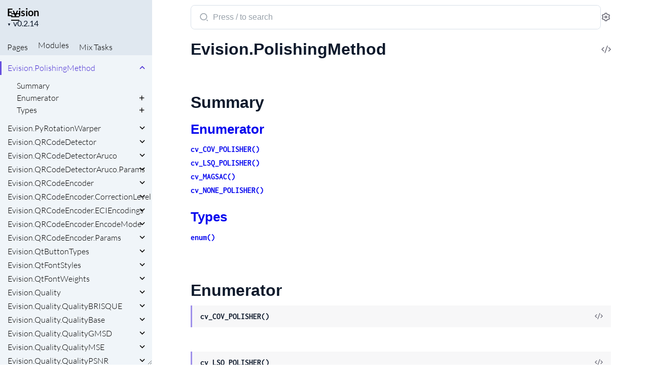

--- FILE ---
content_type: text/html
request_url: https://hexdocs.pm/evision/Evision.PolishingMethod.html
body_size: 3816
content:
<!DOCTYPE html>
<html lang="en">
  <head>
    <meta charset="utf-8">
    <meta http-equiv="x-ua-compatible" content="ie=edge">
    <meta name="viewport" content="width=device-width, initial-scale=1.0">
    <meta name="generator" content="ExDoc v0.34.0">
    <meta name="project" content="Evision v0.2.14">


    <title>Evision.PolishingMethod — Evision v0.2.14</title>
    <link rel="stylesheet" href="dist/html-elixir-K5ICTFVY.css" />


    <script src="dist/handlebars.runtime-NWIB6V2M.js"></script>
    <script src="dist/handlebars.templates-K7URE6B4.js"></script>
    <script src="dist/sidebar_items-9DABD952.js"></script>
    <script src="docs_config.js"></script>
    <script async src="dist/html-Q4PYR6ZR.js"></script>

  <script async defer data-domain="hexdocs.pm" src="https://stats.hexdocs.pm/js/index.js"></script></head>
  <body data-type="modules" class="page-module">
    <script>

      try {
        var settings = JSON.parse(localStorage.getItem('ex_doc:settings') || '{}');

        if (settings.theme === 'dark' ||
           ((settings.theme === 'system' || settings.theme == null) &&
             window.matchMedia('(prefers-color-scheme: dark)').matches)
           ) {
          document.body.classList.add('dark')
        }
      } catch (error) { }
    </script>

<div class="body-wrapper">

<button id="sidebar-menu" class="sidebar-button sidebar-toggle" aria-label="toggle sidebar" aria-controls="sidebar">
  <i class="ri-menu-line ri-lg" title="Collapse/expand sidebar"></i>
</button>

<nav id="sidebar" class="sidebar">

  <div class="sidebar-header">
    <div class="sidebar-projectInfo">

      <div>
        <a href="Evision.html" class="sidebar-projectName" translate="no">
Evision
        </a>
        <div class="sidebar-projectVersion" translate="no">
          v0.2.14
        </div>
      </div>
    </div>
    <ul id="sidebar-listNav" class="sidebar-listNav" role="tablist">
      <li>
        <button id="extras-list-tab-button" role="tab" data-type="extras" aria-controls="extras-tab-panel" aria-selected="true" tabindex="0">
Pages
        </button>
      </li>

        <li>
          <button id="modules-list-tab-button" role="tab" data-type="modules" aria-controls="modules-tab-panel" aria-selected="false" tabindex="-1">
            Modules
          </button>
        </li>


        <li>
          <button id="tasks-list-tab-button" role="tab" data-type="tasks" aria-controls="tasks-tab-panel" aria-selected="false" tabindex="-1">
            <span translate="no">Mix</span> Tasks
          </button>
        </li>

    </ul>
  </div>

  <div id="extras-tab-panel" class="sidebar-tabpanel" role="tabpanel" aria-labelledby="extras-list-tab-button">
    <ul id="extras-full-list" class="full-list"></ul>
  </div>

    <div id="modules-tab-panel" class="sidebar-tabpanel" role="tabpanel" aria-labelledby="modules-list-tab-button" hidden>
      <ul id="modules-full-list" class="full-list"></ul>
    </div>


    <div id="tasks-tab-panel" class="sidebar-tabpanel" role="tabpanel" aria-labelledby="tasks-list-tab-button" hidden>
      <ul id="tasks-full-list" class="full-list"></ul>
    </div>

</nav>

<main class="content">
  <output role="status" id="toast"></output>

  <div id="content" class="content-inner">
    <div class="top-search">
      <div class="search-settings">
        <form class="search-bar" action="search.html">
          <label class="search-label">
            <span class="sr-only">Search documentation of Evision</span>
            <input name="q" type="text" class="search-input" placeholder="Press / to search" autocomplete="off" autocorrect="off" autocapitalize="off" spellcheck="false" />
          </label>
          <button type="submit" class="search-button" aria-label="Submit Search">
            <i class="ri-search-2-line ri-lg" aria-hidden="true" title="Submit search"></i>
          </button>
          <button type="button" tabindex="-1" class="search-close-button" aria-hidden="true">
            <i class="ri-close-line ri-lg" title="Cancel search"></i>
          </button>
        </form>
        <div class="autocomplete">
        </div>
        <button class="icon-settings display-settings">
          <i class="ri-settings-3-line"></i>
          <span class="sr-only">Settings</span>
        </button>
      </div>
    </div>

<div id="top-content">
  <h1>

      <a href="https://github.com/cocoa-xu/evision/blob/v0.2.14/lib/generated/evision_polishingmethod.ex#L1" title="View Source" class="icon-action" rel="help">
        <i class="ri-code-s-slash-line" aria-hidden="true"></i>
        <span class="sr-only">View Source</span>
      </a>

    <span translate="no">Evision.PolishingMethod</span> 
    <small class="app-vsn" translate="no">(Evision v0.2.14)</small>

  </h1>


</div>

  <section id="summary" class="details-list">
    <h1 class="section-heading">
      <a class="hover-link" href="#summary">
        <i class="ri-link-m" aria-hidden="true"></i>
      </a>
      <span class="text">Summary</span>
    </h1>
<div class="summary-enumerator summary">
  <h2>
    <a href="#enumerator">Enumerator</a>
  </h2>

    <div class="summary-row">
      <div class="summary-signature">
        <a href="#cv_COV_POLISHER/0" data-no-tooltip translate="no">cv_COV_POLISHER()</a>

      </div>

    </div>

    <div class="summary-row">
      <div class="summary-signature">
        <a href="#cv_LSQ_POLISHER/0" data-no-tooltip translate="no">cv_LSQ_POLISHER()</a>

      </div>

    </div>

    <div class="summary-row">
      <div class="summary-signature">
        <a href="#cv_MAGSAC/0" data-no-tooltip translate="no">cv_MAGSAC()</a>

      </div>

    </div>

    <div class="summary-row">
      <div class="summary-signature">
        <a href="#cv_NONE_POLISHER/0" data-no-tooltip translate="no">cv_NONE_POLISHER()</a>

      </div>

    </div>

</div>
<div class="summary-types summary">
  <h2>
    <a href="#types">Types</a>
  </h2>

    <div class="summary-row">
      <div class="summary-signature">
        <a href="#t:enum/0" data-no-tooltip translate="no">enum()</a>

      </div>

    </div>

</div>

  </section>


  <section id="enumerator" class="details-list">
    <h1 class="section-heading">
      <a class="hover-link" href="#enumerator">
        <i class="ri-link-m" aria-hidden="true"></i>
      </a>
      <span class="text">Enumerator</span>
    </h1>
    <div class="enumerator-list">
<section class="detail" id="cv_COV_POLISHER/0">

  <div class="detail-header">
    <a href="#cv_COV_POLISHER/0" class="detail-link" data-no-tooltip title="Link to this function">
      <i class="ri-link-m" aria-hidden="true"></i>
      <span class="sr-only">Link to this function</span>
    </a>
    <h1 class="signature" translate="no">cv_COV_POLISHER()</h1>

      <a href="https://github.com/cocoa-xu/evision/blob/v0.2.14/lib/generated/evision_polishingmethod.ex#L10" class="icon-action" rel="help" title="View Source">
       <i class="ri-code-s-slash-line" aria-hidden="true"></i>
       <span class="sr-only">View Source</span>
     </a>


  </div>

  <section class="docstring">


  </section>
</section>
<section class="detail" id="cv_LSQ_POLISHER/0">

  <div class="detail-header">
    <a href="#cv_LSQ_POLISHER/0" class="detail-link" data-no-tooltip title="Link to this function">
      <i class="ri-link-m" aria-hidden="true"></i>
      <span class="sr-only">Link to this function</span>
    </a>
    <h1 class="signature" translate="no">cv_LSQ_POLISHER()</h1>

      <a href="https://github.com/cocoa-xu/evision/blob/v0.2.14/lib/generated/evision_polishingmethod.ex#L6" class="icon-action" rel="help" title="View Source">
       <i class="ri-code-s-slash-line" aria-hidden="true"></i>
       <span class="sr-only">View Source</span>
     </a>


  </div>

  <section class="docstring">


  </section>
</section>
<section class="detail" id="cv_MAGSAC/0">

  <div class="detail-header">
    <a href="#cv_MAGSAC/0" class="detail-link" data-no-tooltip title="Link to this function">
      <i class="ri-link-m" aria-hidden="true"></i>
      <span class="sr-only">Link to this function</span>
    </a>
    <h1 class="signature" translate="no">cv_MAGSAC()</h1>

      <a href="https://github.com/cocoa-xu/evision/blob/v0.2.14/lib/generated/evision_polishingmethod.ex#L8" class="icon-action" rel="help" title="View Source">
       <i class="ri-code-s-slash-line" aria-hidden="true"></i>
       <span class="sr-only">View Source</span>
     </a>


  </div>

  <section class="docstring">


  </section>
</section>
<section class="detail" id="cv_NONE_POLISHER/0">

  <div class="detail-header">
    <a href="#cv_NONE_POLISHER/0" class="detail-link" data-no-tooltip title="Link to this function">
      <i class="ri-link-m" aria-hidden="true"></i>
      <span class="sr-only">Link to this function</span>
    </a>
    <h1 class="signature" translate="no">cv_NONE_POLISHER()</h1>

      <a href="https://github.com/cocoa-xu/evision/blob/v0.2.14/lib/generated/evision_polishingmethod.ex#L4" class="icon-action" rel="help" title="View Source">
       <i class="ri-code-s-slash-line" aria-hidden="true"></i>
       <span class="sr-only">View Source</span>
     </a>


  </div>

  <section class="docstring">


  </section>
</section>

    </div>
  </section>

  <section id="types" class="details-list">
    <h1 class="section-heading">
      <a class="hover-link" href="#types">
        <i class="ri-link-m" aria-hidden="true"></i>
      </a>
      <span class="text">Types</span>
    </h1>
    <div class="types-list">
<section class="detail" id="t:enum/0">

  <div class="detail-header">
    <a href="#t:enum/0" class="detail-link" data-no-tooltip title="Link to this type">
      <i class="ri-link-m" aria-hidden="true"></i>
      <span class="sr-only">Link to this type</span>
    </a>
    <h1 class="signature" translate="no">enum()</h1>

      <a href="https://github.com/cocoa-xu/evision/blob/v0.2.14/lib/generated/evision_polishingmethod.ex#L2" class="icon-action" rel="help" title="View Source">
       <i class="ri-code-s-slash-line" aria-hidden="true"></i>
       <span class="sr-only">View Source</span>
     </a>


  </div>

  <section class="docstring">

      <div class="specs">

          <pre translate="no"><span class="attribute">@type</span> enum() :: <a href="https://hexdocs.pm/elixir/typespecs.html#basic-types">integer</a>()</pre>

      </div>


  </section>
</section>

    </div>
  </section>

    <footer class="footer">
      <p>

          <span class="line">
            <a href="https://hex.pm/packages/evision/0.2.14" class="footer-hex-package">Hex Package</a>

            <a href="https://preview.hex.pm/preview/evision/0.2.14">Hex Preview</a>

          </span>

        <span class="line">
          <button class="a-main footer-button display-quick-switch" title="Search HexDocs packages">
            Search HexDocs
          </button>

            <a href="Evision.epub" title="ePub version">
              Download ePub version
            </a>

        </span>
      </p>

      <p class="built-using">
        Built using
        <a href="https://github.com/elixir-lang/ex_doc" title="ExDoc" target="_blank" rel="help noopener" translate="no">ExDoc</a> (v0.34.0) for the

          <a href="https://elixir-lang.org" title="Elixir" target="_blank" translate="no">Elixir programming language</a>

      </p>

    </footer>
  </div>
</main>
</div>

    <script type="text/x-mathjax-config">
    MathJax.Hub.Config({
        tex2jax: {
            inlineMath: [["\\f$", "\\f$"]],
            displayMath: [["\\f[", "\\f]"]],
            skipTags: ["script", "noscript", "style", "textarea"],
            processEnvironments: false
        },
        extensions: ["tex2jax.js", "TeX/AMSmath.js", "TeX/AMSsymbols.js"],
        jax: ["input/TeX", "output/HTML-CSS"],
    });
    //<![CDATA[
    MathJax.Hub.Config(
    {
        TeX: {
            Macros: {
                matTT: ["\\[ \\left|\\begin{array}{ccc} #1 & #2 & #3\\\\ #4 & #5 & #6\\\\ #7 & #8 & #9 \\end{array}\\right| \\]", 9],
                fork: ["\\left\\{ \\begin{array}{l l} #1 & \\mbox{#2}\\\\ #3 & \\mbox{#4}\\\\ \\end{array} \\right.", 4],
                forkthree: ["\\left\\{ \\begin{array}{l l} #1 & \\mbox{#2}\\\\ #3 & \\mbox{#4}\\\\ #5 & \\mbox{#6}\\\\ \\end{array} \\right.", 6],
                forkfour: ["\\left\\{ \\begin{array}{l l} #1 & \\mbox{#2}\\\\ #3 & \\mbox{#4}\\\\ #5 & \\mbox{#6}\\\\ #7 & \\mbox{#8}\\\\ \\end{array} \\right.", 8],
                vecthree: ["\\begin{bmatrix} #1\\\\ #2\\\\ #3 \\end{bmatrix}", 3],
                vecthreethree: ["\\begin{bmatrix} #1 & #2 & #3\\\\ #4 & #5 & #6\\\\ #7 & #8 & #9 \\end{bmatrix}", 9],
                cameramatrix: ["#1 = \\begin{bmatrix} f_x & 0 & c_x\\\\ 0 & f_y & c_y\\\\ 0 & 0 & 1 \\end{bmatrix}", 1],
                distcoeffs: ["(k_1, k_2, p_1, p_2[, k_3[, k_4, k_5, k_6 [, s_1, s_2, s_3, s_4[, \\tau_x, \\tau_y]]]]) \\text{ of 4, 5, 8, 12 or 14 elements}"],
                distcoeffsfisheye: ["(k_1, k_2, k_3, k_4)"],
                hdotsfor: ["\\dots", 1],
                mathbbm: ["\\mathbb{#1}", 1],
                bordermatrix: ["\\matrix{#1}", 1]
            }
        }
    }
    );
    //]]>
    </script>
    <script type="text/javascript" src="https://cdnjs.cloudflare.com/ajax/libs/mathjax/2.7.0/MathJax.js"></script>
    
  </body>
</html>


--- FILE ---
content_type: text/css
request_url: https://hexdocs.pm/evision/dist/html-elixir-K5ICTFVY.css
body_size: 19549
content:
:root{--main: hsl(250, 68%, 69%);--mainDark: hsl(250, 68%, 59%);--mainDarkest: hsl(250, 68%, 49%);--mainLight: hsl(250, 68%, 74%);--mainLightest: hsl(250, 68%, 79%);--searchBarFocusColor: #8E7CE6;--searchBarBorderColor: rgba(142, 124, 230, .25);--linksNoUnderline: var(--mainDark);--linksNoUnderlineVisited: var(--mainDarkest)}body.dark{--linksNoUnderline: var(--mainLightest);--linksNoUnderlineVisited: var(--mainLight)}@font-face{font-family:Lato;font-style:normal;font-display:swap;font-weight:300;src:url(./lato-latin-ext-300-normal-VPGGJKJL.woff2) format("woff2"),url(./lato-all-300-normal-GIV56FBX.woff) format("woff");unicode-range:U+0100-024F,U+0259,U+1E00-1EFF,U+2020,U+20A0-20AB,U+20AD-20CF,U+2113,U+2C60-2C7F,U+A720-A7FF}@font-face{font-family:Lato;font-style:normal;font-display:swap;font-weight:300;src:url(./lato-latin-300-normal-YUMVEFOL.woff2) format("woff2"),url(./lato-all-300-normal-GIV56FBX.woff) format("woff");unicode-range:U+0000-00FF,U+0131,U+0152-0153,U+02BB-02BC,U+02C6,U+02DA,U+02DC,U+2000-206F,U+2074,U+20AC,U+2122,U+2191,U+2193,U+2212,U+2215,U+FEFF,U+FFFD}@font-face{font-family:Lato;font-style:normal;font-display:swap;font-weight:400;src:url(./lato-latin-ext-400-normal-N27NCBWW.woff2) format("woff2"),url(./lato-all-400-normal-MNITWADU.woff) format("woff");unicode-range:U+0100-024F,U+0259,U+1E00-1EFF,U+2020,U+20A0-20AB,U+20AD-20CF,U+2113,U+2C60-2C7F,U+A720-A7FF}@font-face{font-family:Lato;font-style:normal;font-display:swap;font-weight:400;src:url(./lato-latin-400-normal-W7754I4D.woff2) format("woff2"),url(./lato-all-400-normal-MNITWADU.woff) format("woff");unicode-range:U+0000-00FF,U+0131,U+0152-0153,U+02BB-02BC,U+02C6,U+02DA,U+02DC,U+2000-206F,U+2074,U+20AC,U+2122,U+2191,U+2193,U+2212,U+2215,U+FEFF,U+FFFD}@font-face{font-family:Lato;font-style:normal;font-display:swap;font-weight:700;src:url(./lato-latin-ext-700-normal-Q2L5DVMW.woff2) format("woff2"),url(./lato-all-700-normal-XMT5XFBS.woff) format("woff");unicode-range:U+0100-024F,U+0259,U+1E00-1EFF,U+2020,U+20A0-20AB,U+20AD-20CF,U+2113,U+2C60-2C7F,U+A720-A7FF}@font-face{font-family:Lato;font-style:normal;font-display:swap;font-weight:700;src:url(./lato-latin-700-normal-2XVSBPG4.woff2) format("woff2"),url(./lato-all-700-normal-XMT5XFBS.woff) format("woff");unicode-range:U+0000-00FF,U+0131,U+0152-0153,U+02BB-02BC,U+02C6,U+02DA,U+02DC,U+2000-206F,U+2074,U+20AC,U+2122,U+2191,U+2193,U+2212,U+2215,U+FEFF,U+FFFD}@font-face{font-family:Inconsolata;font-style:normal;font-display:swap;font-weight:400;src:url(./inconsolata-vietnamese-400-normal-IGQPHHJH.woff2) format("woff2"),url(./inconsolata-all-400-normal-HMVRHNDU.woff) format("woff");unicode-range:U+0102-0103,U+0110-0111,U+0128-0129,U+0168-0169,U+01A0-01A1,U+01AF-01B0,U+1EA0-1EF9,U+20AB}@font-face{font-family:Inconsolata;font-style:normal;font-display:swap;font-weight:400;src:url(./inconsolata-latin-ext-400-normal-K7HVGTP7.woff2) format("woff2"),url(./inconsolata-all-400-normal-HMVRHNDU.woff) format("woff");unicode-range:U+0100-024F,U+0259,U+1E00-1EFF,U+2020,U+20A0-20AB,U+20AD-20CF,U+2113,U+2C60-2C7F,U+A720-A7FF}@font-face{font-family:Inconsolata;font-style:normal;font-display:swap;font-weight:400;src:url(./inconsolata-latin-400-normal-RGKDDNDD.woff2) format("woff2"),url(./inconsolata-all-400-normal-HMVRHNDU.woff) format("woff");unicode-range:U+0000-00FF,U+0131,U+0152-0153,U+02BB-02BC,U+02C6,U+02DA,U+02DC,U+2000-206F,U+2074,U+20AC,U+2122,U+2191,U+2193,U+2212,U+2215,U+FEFF,U+FFFD}@font-face{font-family:Inconsolata;font-style:normal;font-display:swap;font-weight:700;src:url(./inconsolata-vietnamese-700-normal-LHEGSN35.woff2) format("woff2"),url(./inconsolata-all-700-normal-WFUKXZPS.woff) format("woff");unicode-range:U+0102-0103,U+0110-0111,U+0128-0129,U+0168-0169,U+01A0-01A1,U+01AF-01B0,U+1EA0-1EF9,U+20AB}@font-face{font-family:Inconsolata;font-style:normal;font-display:swap;font-weight:700;src:url(./inconsolata-latin-ext-700-normal-4MPBLFZC.woff2) format("woff2"),url(./inconsolata-all-700-normal-WFUKXZPS.woff) format("woff");unicode-range:U+0100-024F,U+0259,U+1E00-1EFF,U+2020,U+20A0-20AB,U+20AD-20CF,U+2113,U+2C60-2C7F,U+A720-A7FF}@font-face{font-family:Inconsolata;font-style:normal;font-display:swap;font-weight:700;src:url(./inconsolata-latin-700-normal-DTS2D7TO.woff2) format("woff2"),url(./inconsolata-all-700-normal-WFUKXZPS.woff) format("woff");unicode-range:U+0000-00FF,U+0131,U+0152-0153,U+02BB-02BC,U+02C6,U+02DA,U+02DC,U+2000-206F,U+2074,U+20AC,U+2122,U+2191,U+2193,U+2212,U+2215,U+FEFF,U+FFFD}:root{--content-width: 949px;--content-gutter: 60px;--borderRadius: 4px;--navTabBorderWidth: 4px;--defaultFontFamily: -apple-system, BlinkMacSystemFont, Helvetica, Arial, sans-serif, "Apple Color Emoji", "Segoe UI Emoji";--sansFontFamily: "Lato", sans-serif;--monoFontFamily: "Inconsolata", Menlo, Courier, monospace;--baseFontSize: 18px;--baseLineHeight: 1.5em;--gray25: hsl(207, 43%, 98%);--gray50: hsl(207, 43%, 96%);--gray100: hsl(212, 33%, 91%);--gray200: hsl(210, 29%, 88%);--gray300: hsl(210, 26%, 84%);--gray400: hsl(210, 21%, 64%);--gray450: hsl(210, 21%, 49%);--gray500: hsl(210, 21%, 34%);--gray600: hsl(210, 27%, 26%);--gray700: hsl(212, 35%, 17%);--gray750: hsl(214, 46%, 14%);--gray800: hsl(216, 52%, 11%);--gray800-opacity-0: hsla(216, 52%, 11%, 0%);--gray850: hsl(216, 63%, 8%);--gray900: hsl(218, 73%, 4%);--gray900-opacity-50: hsla(218, 73%, 4%, 50%);--gray900-opacity-0: hsla(218, 73%, 4%, 0%);--coldGrayFaint: hsl(240, 5%, 97%);--coldGrayLight: hsl(240, 5%, 88%);--coldGray-lightened-10: hsl(240, 5%, 56%);--coldGray: hsl(240, 5%, 46%);--coldGray-opacity-10: hsla(240, 5%, 46%, 10%);--coldGrayDark: hsl(240, 5%, 28%);--coldGrayDim: hsl(240, 5%, 18%);--yellowLight: hsl(60, 100%, 81%);--yellowDark: hsl(60, 100%, 43%, 62%);--yellow: hsl(60, 100%, 43%);--green-lightened-10: hsl(90, 100%, 45%);--green: hsl(90, 100%, 35%);--white: hsl(0, 0%, 100%);--white-opacity-50: hsla(0, 0%, 100%, 50%);--white-opacity-10: hsla(0, 0%, 100%, 10%);--white-opacity-0: hsla(0, 0%, 100%, 0%);--black: hsl(0, 0%, 0%);--black-opacity-10: hsla(0, 0%, 0%, 10%);--black-opacity-50: hsla(0, 0%, 0%, 50%)}@media screen and (max-width: 768px){:root{--content-width: 100%;--content-gutter: 20px}}:root{--background: var(--white);--contrast: var(--black);--textBody: var(--gray800);--textHeaders: var(--gray900);--textDetailAccent: var(--mainLight);--textDetailBackground: var(--coldGrayFaint);--textFooter: var(--gray700);--links: var(--black);--linksVisited: var(--black);--linksDecoration: var(--gray450);--iconAction: var(--coldGray);--iconActionHover: var(--gray800);--blockquoteBackground: var(--coldGrayFaint);--blockquoteBorder: var(--coldGrayLight);--tableHeadBorder: var(--gray100);--tableBodyBorder: var(--gray50);--warningBackground: hsl( 33, 100%, 97%);--warningHeadingBackground: hsl( 33, 87%, 64%);--warningHeading: var(--black);--errorBackground: hsl( 7, 81%, 96%);--errorHeadingBackground: hsl( 6, 80%, 60%);--errorHeading: var(--white);--infoBackground: hsl(206, 91%, 96%);--infoHeadingBackground: hsl(213, 92%, 62%);--infoHeading: var(--white);--neutralBackground: hsl(212, 29%, 92%);--neutralHeadingBackground: hsl(220, 43%, 11%);--neutralHeading: var(--white);--tipBackground: hsl(142, 31%, 93%);--tipHeadingBackground: hsl(134, 39%, 36%);--tipHeading: var(--white);--fnSpecAttr: var(--coldGray);--fnDeprecated: var(--yellowLight);--blink: var(--yellowLight);--codeBackground: var(--gray25);--codeBorder: var(--gray100);--codeScrollThumb: var(--gray400);--codeScrollBackground: var(--codeBorder);--admCodeBackground: var(--gray25);--admCodeBorder: var(--gray100);--admCodeColor: var(--black);--admInlineCodeColor: var(--black);--admInlineCodeBackground: var(--gray25);--admInlineCodeBorder: var(--gray100);--tabBackground: var(--white);--tabBorder: var(--gray300);--tabBorderTop: var(--gray100);--tab: var(--gray600);--tabShadow: var(--gray25);--bottomActionsBtnBorder: var(--black-opacity-10);--bottomActionsBtnSubheader: var(--mainDark);--modalBackground: var(--white);--settingsInput: var(--gray500);--settingsInputBackground: var(--white);--settingsInputBorder: var(--gray300);--settingsSectionBorder: var(--gray300);--quickSwitchInput: var(--gray500);--quickSwitchContour: var(--coldGray);--success: var(--green);--sidebarAccentMain: var(--black);--sidebarBackground: var(--gray50);--sidebarHeader: var(--gray100);--sidebarMuted: var(--gray800);--sidebarHover: var(--black);--sidebarScrollbarThumb: var(--coldGrayLight);--sidebarScrollbarTrack: var(--sidebarBackground);--sidebarSubheadings: var(--black);--sidebarItem: var(--black);--sidebarInactiveItemBorder: var(--gray500);--sidebarInactiveItemMarker: var(--gray200);--sidebarLanguageAccentBar: var(--mainDark);--sidebarActiveItem: var(--mainDarkest);--searchBarBorder: var(--gray200);--searchAccentMain: var(--gray600);--searchLanguageAccentBar: var(--main);--searchSearch: var(--white);--autocompleteBorder: rgba(3, 9, 19, .1);--autocompletePreview: var(--gray25);--autocompleteHover: var(--grey50, #F0F5F9);--autocompleteBackground: var(--white);--suggestionBorder: var(--gray200);--autocompleteResults: var(--gray600);--autocompleteResultsBold: var(--gray800);--autocompleteSrollbarThumb: var(--gray200);--autocompleteSrollbarTrack: var(--gray50);--autocompleteLabelBack: var(--gray100);--autocompleteLabelFont: var(--gray600)}body.dark{--background: var(--gray900);--contrast: var(--white);--textBody: var(--gray200);--textHeaders: var(--gray100);--textDetailAccent: var(--mainLight);--textDetailBackground: var(--gray700);--textFooter: var(--gray300);--links: var(--gray100);--linksVisited: var(--gray100);--linksDecoration: var(--gray450);--iconAction: var(--coldGray-lightened-10);--iconActionHover: var(--white);--blockquoteBackground: var(--coldGray-opacity-10);--blockquoteBorder: var(--coldGrayDim);--tableHeadBorder: var(--gray600);--tableBodyBorder: var(--gray700);--warningBackground: hsla( 33, 30%, 60%, 10%);--warningHeadingBackground: hsla( 33, 66%, 35%, 80%);--warningHeading: var(--white);--errorBackground: hsla( 7, 30%, 60%, 10%);--errorHeadingBackground: hsla( 6, 70%, 40%, 80%);--errorHeading: var(--white);--infoBackground: hsla(206, 30%, 60%, 10%);--infoHeadingBackground: hsla(213, 55%, 35%, 80%);--infoHeading: var(--white);--neutralBackground: hsl(210, 30%, 60%, 10%);--neutralHeadingBackground: var(--gray600);--neutralHeading: var(--white);--tipBackground: hsla(142, 30%, 60%, 10%);--tipHeadingBackground: hsla(134, 45%, 30%, 80%);--tipHeading: var(--white);--fnSpecAttr: var(--gray400);--fnDeprecated: var(--yellowDark);--blink: var(--gray600);--codeBackground: var(--gray750);--codeBorder: var(--gray600);--codeScrollThumb: var(--gray500);--codeScrollBackground: var(--codeBorder);--admCodeBackground: var(--gray750);--admCodeBorder: var(--gray600);--admCodeColor: var(--gray100);--admInlineCodeColor: var(--gray100);--admInlineCodeBackground: var(--gray750);--admInlineCodeBorder: var(--gray600);--tabBackground: var(--gray900);--tabBorder: var(--gray700);--tabBorderTop: var(--gray700);--tab: var(--white);--tabShadow: var(--black);--bottomActionsBtnBorder: var(--white-opacity-10);--bottomActionsBtnSubheader: var(--mainLight);--modalBackground: var(--gray800);--settingsInput: var(--white);--settingsInputBackground: var(--gray700);--settingsInputBorder: var(--gray700);--settingsSectionBorder: var(--gray700);--quickSwitchInput: var(--gray300);--quickSwitchContour: var(--gray500);--success: var(--green-lightened-10);--sidebarAccentMain: var(--gray50);--sidebarBackground: var(--gray800);--sidebarHeader: var(--gray700);--sidebarMuted: var(--gray300);--sidebarHover: var(--white);--sidebarScrollbarThumb: var(--coldGray);--sidebarScrollbarTrack: var(--sidebarBackground);--sidebarSubheadings: var(--gray400);--sidebarItem: var(--gray200);--sidebarInactiveItemBorder: var(--gray400);--sidebarInactiveItemMarker: var(--gray600);--sidebarLanguageAccentBar: var(--mainLight);--sidebarActiveItem: var(--mainLightest);--searchBarBorder: var(--gray500);--searchAccentMain: var(--gray300);--searchSearch: var(--gray900);--autocompleteBorder: rgba(28,42,60,.75);--autocompletePreview: var(--gray750);--autocompleteHover: var(--gray700);--autocompleteBackground: var(--gray800);--suggestionBorder: var(--gray600);--autocompleteResults: var(--gray200);--autocompleteResultsBold: var(--gray100);--autocompleteSrollbarThumb: var(--gray600);--autocompleteSrollbarTrack: var(--gray850);--autocompleteLabelBack: var(--gray600);--autocompleteLabelFont: rgba(255, 255, 255, .8)}html{line-height:1.15;-webkit-text-size-adjust:100%}body{margin:0}main{display:block}h1{font-size:2em;margin:.67em 0}hr{box-sizing:content-box;height:0;overflow:visible}pre{font-family:monospace,monospace;font-size:1em}a{background-color:transparent}abbr[title]{border-bottom:none;text-decoration:underline;text-decoration:underline dotted}b,strong{font-weight:bolder}code,kbd,samp{font-family:monospace,monospace;font-size:1em}small{font-size:80%}sub,sup{font-size:75%;line-height:0;position:relative;vertical-align:baseline}sub{bottom:-.25em}sup{top:-.5em}img{border-style:none}button,input,optgroup,select,textarea{font-family:inherit;font-size:100%;line-height:1.15;margin:0}button,input{overflow:visible}button,select{text-transform:none}button,[type=button],[type=reset],[type=submit]{-webkit-appearance:button}button::-moz-focus-inner,[type=button]::-moz-focus-inner,[type=reset]::-moz-focus-inner,[type=submit]::-moz-focus-inner{border-style:none;padding:0}button:-moz-focusring,[type=button]:-moz-focusring,[type=reset]:-moz-focusring,[type=submit]:-moz-focusring{outline:1px dotted ButtonText}fieldset{padding:.35em .75em .625em}legend{box-sizing:border-box;color:inherit;display:table;max-width:100%;padding:0;white-space:normal}progress{vertical-align:baseline}textarea{overflow:auto}[type=checkbox],[type=radio]{box-sizing:border-box;padding:0}[type=number]::-webkit-inner-spin-button,[type=number]::-webkit-outer-spin-button{height:auto}[type=search]{-webkit-appearance:textfield;outline-offset:-2px}[type=search]::-webkit-search-decoration{-webkit-appearance:none}::-webkit-file-upload-button{-webkit-appearance:button;font:inherit}details{display:block}summary{display:list-item}template{display:none}[hidden]{display:none}@font-face{font-family:remixicon;src:url(./remixicon-NKANDIL5.woff2) format("woff2");font-display:swap}[class^=ri-],[class*=" ri-"],.remix-icon{font-family:remixicon;font-style:normal;-webkit-font-smoothing:antialiased;-moz-osx-font-smoothing:grayscale}:root{--icon-arrow-up-s: "\ea78";--icon-arrow-down-s: "\ea4e";--icon-arrow-right-s: "\ea6e";--icon-add: "\ea13";--icon-subtract: "\f1af";--icon-error-warning: "\eca1";--icon-information: "\ee59";--icon-alert: "\ea21";--icon-double-quotes-l: "\ec51";--icon-link-m: "\eeaf";--icon-close-line: "\eb99";--icon-code-s-slash-line: "\ebad";--icon-menu-line: "\ef3e";--icon-search-2-line: "\f0cd";--icon-settings-3-line: "\f0e6";--icon-printer-line: "\f029"}.ri-lg{font-size:1.3333em;line-height:.75em;vertical-align:-.0667em}.ri-settings-3-line:before{content:var(--icon-settings-3-line)}.ri-add-line:before{content:var(--icon-add)}.ri-subtract-line:before{content:var(--icon-subtract)}.ri-arrow-up-s-line:before{content:var(--icon-arrow-up-s)}.ri-arrow-down-s-line:before{content:var(--icon-arrow-down-s)}.ri-arrow-right-s-line:before{content:var(--icon-arrow-right-s)}.ri-search-2-line:before{content:var(--icon-search-2-line)}.ri-menu-line:before{content:var(--icon-menu-line)}.ri-close-line:before{content:var(--icon-close-line)}.ri-link-m:before{content:var(--icon-link-m)}.ri-code-s-slash-line:before{content:var(--icon-code-s-slash-line)}.ri-error-warning-line:before{content:var(--icon-error-warning)}.ri-information-line:before{content:var(--icon-information)}.ri-alert-line:before{content:var(--icon-alert)}.ri-double-quotes-l:before{content:var(--icon-double-quotes-l)}.ri-printer-line:before{content:var(--icon-printer-line)}html,body{box-sizing:border-box;height:100%;width:100%}body{--sidebarWidth: 300px;--sidebarMinWidth: 300px;--sidebarTransitionDuration: .3s;background-color:var(--background);color:var(--textBody);font-size:16px;font-family:var(--sansFontFamily);line-height:1.6875em}*,*:before,*:after{box-sizing:inherit}.body-wrapper{display:flex;height:100%}.sidebar{display:flex;flex-direction:column;width:var(--sidebarWidth);min-width:var(--sidebarMinWidth);height:100%;position:fixed;top:0;left:0;z-index:100;resize:horizontal}.sidebar-button{padding:26px 12px 18px 19px;position:fixed;z-index:200;top:0;left:0;will-change:transform}.sidebar-toggle--animated.sidebar-button{transition:transform var(--sidebarTransitionDuration) ease-in-out}.content{width:calc(100% - var(--sidebarWidth));left:var(--sidebarWidth);height:100%;position:absolute}.content .content-inner{max-width:var(--content-width);min-height:100%;margin:0 auto;padding:0 var(--content-gutter) 10px}.content-inner:focus{outline:none}body:is(.sidebar-opening,.sidebar-opened) .sidebar-button{transform:translate(calc(var(--sidebarWidth) - 100%))}body.sidebar-opening-start .sidebar{left:calc(-1 * var(--sidebarWidth))}body.sidebar-opening-start .content{width:100%;left:0}body.sidebar-opening .sidebar{left:0;transition:left var(--sidebarTransitionDuration) ease-in-out}body.sidebar-opening .content{width:calc(100% - var(--sidebarWidth));left:var(--sidebarWidth);transition:all var(--sidebarTransitionDuration) ease-in-out}body.sidebar-closing .sidebar-button{transform:translate(0)}body.sidebar-closing .sidebar{left:calc(-1 * var(--sidebarWidth));transition:left var(--sidebarTransitionDuration) ease-in-out}body.sidebar-closing .content{width:100%;left:0;transition:all var(--sidebarTransitionDuration) ease-in-out}body.sidebar-closed .sidebar{left:calc(-1 * var(--sidebarWidth));display:none}body.sidebar-closed .content{width:100%;left:0}@media screen and (max-width: 768px){.content,body.sidebar-opening .content{left:0;width:100%}body.sidebar-closed .sidebar-button{position:absolute}}.sidebar{--sidebarFontSize: 16px;--sidebarLineHeight: 20px;font-family:var(--sansFontFamily);font-size:var(--sidebarFontSize);font-weight:300;line-height:var(--sidebarLineHeight);background-color:var(--sidebarBackground);color:var(--sidebarAccentMain);overflow:hidden;scrollbar-color:var(--sidebarScrollbarThumb) var(--sidebarScrollbarTrack)}.non-apple-os .sidebar{font-weight:400}.sidebar ul{list-style:none}.sidebar ul li{margin:0;padding:0 10px}.sidebar a{color:var(--sidebarAccentMain);text-decoration:none;transition:color .3s ease-in-out}.sidebar a:hover{color:var(--sidebarHover)}.sidebar .sidebar-header{background-color:var(--sidebarHeader);width:100%}.sidebar .sidebar-projectInfo{display:flex;justify-content:start;align-items:center;gap:16px;margin:12px 16px 12px 14px;max-width:235px}.sidebar .sidebar-projectImage{align-self:flex-end}.sidebar .sidebar-projectImage img{display:block;max-width:48px;max-height:48px}.sidebar .sidebar-projectName{font-weight:700;font-size:20px;line-height:24px;color:var(--sidebarAccentMain);margin:0;padding:0;max-width:230px;word-wrap:break-word}.sidebar .sidebar-projectVersion{display:block;position:relative;margin:0;padding:0;font-size:var(--sidebarFontSize);line-height:var(--sidebarLineHeight);color:var(--sidebarMuted)}.sidebar .sidebar-projectVersionsDropdown{cursor:pointer;position:relative;margin:0;padding:0 0 0 12px;border:none;-webkit-appearance:none;appearance:none;background-color:transparent;color:var(--sidebarMuted);z-index:2}.sidebar .sidebar-projectVersionsDropdown option{color:initial}.sidebar .sidebar-projectVersionsDropdownCaret{position:absolute;left:0;top:2px;z-index:1;font-size:8px;color:var(--sidebarMuted)}.sidebar .sidebar-projectVersionsDropdown::-ms-expand{display:none}.sidebar .sidebar-listNav{display:flex;margin:0;padding:4px 4px 0}.sidebar .sidebar-listNav :is(li,li button){text-transform:uppercase;letter-spacing:.02em;font-size:14px;color:var(--sidebarMuted)}.sidebar .sidebar-listNav li{display:inline-block;padding:0}.sidebar .sidebar-listNav li button{background:none;border:0;border-radius:0;-webkit-appearance:none;text-align:inherit;color:inherit;font-weight:inherit;cursor:pointer;display:inline-block;line-height:27px;padding:4px 10px 2px;transition:all .15s}.sidebar .sidebar-listNav li:is(.selected) button{background-color:var(--sidebarBackground);border-top:var(--navTabBorderWidth) solid var(--sidebarLanguageAccentBar)}.sidebar .sidebar-listNav li:not(.selected) button{border-top:var(--navTabBorderWidth) solid var(--sidebarHeader)}.sidebar .sidebar-listNav li:is(:hover):not(.selected) button{background-color:var(--sidebarInactiveItemMarker);border-top:var(--navTabBorderWidth) solid var(--sidebarInactiveItemBorder);color:var(--sidebarAccentMain);transition:all .15s}.sidebar .sidebar-tabpanel{flex:1 1 .01%;overflow-y:auto;overscroll-behavior:contain;position:relative;-webkit-overflow-scrolling:touch;margin-top:12px}.sidebar .full-list{margin:0;padding:0 0 20px;position:relative}.sidebar .full-list :is(li,a){overflow:hidden;text-overflow:ellipsis}.sidebar .full-list li{padding:0;margin-right:30px;line-height:27px;white-space:nowrap}.sidebar .full-list li.docs{margin-right:0}.sidebar .full-list li.open>ul{display:block;margin-left:10px}.sidebar .full-list li a.expand+button.icon-expand{appearance:none;background-color:transparent;border:0;padding:0;cursor:pointer;color:inherit;margin-right:10px;font-size:calc(1.2 * var(--sidebarFontSize));line-height:var(--sidebarLineHeight);position:absolute;display:flex;right:0;transform:translateY(calc(-100% - 4px))}.sidebar .full-list li a+button.icon-expand:after{font-family:remixicon;font-style:normal;-webkit-font-smoothing:antialiased;-moz-osx-font-smoothing:grayscale}.sidebar .full-list li a.expand+button.icon-expand:after{content:var(--icon-arrow-down-s)}.sidebar .full-list li.open>a.expand+button.icon-expand:after{content:var(--icon-arrow-up-s)}.sidebar .full-list li.docs>a+button.icon-expand{margin-right:12px;font-size:var(--sidebarFontSize);line-height:var(--sidebarFontSize);transform:translateY(calc(-100% - 5px))}.sidebar .full-list li.docs>a+button.icon-expand:after{content:var(--icon-add)}.sidebar .full-list li.docs.open>a+button.icon-expand:after{content:var(--icon-subtract)}.sidebar .full-list li.nesting-context{font-weight:700;font-size:.9em;line-height:1.8em;color:var(--sidebarSubheadings);padding-left:15px}.sidebar .full-list li.group{text-transform:uppercase;font-weight:700;font-size:.8em;margin:1.5em 0 0;line-height:1.8em;color:var(--sidebarSubheadings);padding-left:15px}.sidebar .full-list li a{padding:3px 0 3px 15px;color:var(--sidebarItem)}.sidebar .full-list>li>a{display:block;width:100%;height:27px;line-height:var(--sidebarLineHeight)}.sidebar .full-list li .current-section>a{color:var(--sidebarActiveItem)}.sidebar .full-list li .current-section>a+button.icon-expand{color:var(--sidebarActiveItem)}.sidebar .full-list>li>a:hover{border-left:3px solid var(--sidebarLanguageAccentBar);padding-left:12px}.sidebar .full-list>li.current-page>a{color:var(--sidebarActiveItem);border-left:3px solid var(--sidebarLanguageAccentBar);padding-left:12px}.sidebar .full-list>li.current-page>a:after,.sidebar .full-list>li.current-page{color:var(--sidebarActiveItem)}.sidebar .full-list>li:last-child{margin-bottom:30px}.sidebar .full-list>li.group:first-child{margin-top:0}.sidebar .full-list ul{display:none;margin:10px 0 10px 15px;padding:0}.sidebar .full-list ul li{font-weight:300;line-height:var(--sidebarFontSize);padding:0 8px;margin-right:0;color:var(--sidebarAccentMain)}.non-apple-os .sidebar .full-list ul li{font-weight:400}.sidebar .full-list ul li.current-hash{color:var(--sidebarActiveItem)}.sidebar .full-list ul li.current-hash>a{color:var(--sidebarActiveItem)}.sidebar .full-list ul li.current-hash>a:before,.sidebar .full-list>li>ul>li>a:hover:before{content:"\2022";position:absolute;margin-left:-15px;color:var(--sidebarActiveItem)}.sidebar .full-list ul li a{padding-left:15px;display:block;width:100%;height:24px}.sidebar .full-list ul li ul{display:none;margin:9px 0 9px 20px}.sidebar .full-list ul li ul li{margin-right:0;height:20px;color:var(--sidebarAccentMain)}.sidebar .full-list ul li ul li a{border-left:1px solid var(--sidebarInactiveItemMarker);padding:0 10px;height:20px}.sidebar .full-list ul li ul li.current-hash>a:before{content:none}.sidebar .full-list ul li ul li>a:hover{border-color:var(--sidebarLanguageAccentBar)}.sidebar .full-list ul li ul li.current-hash>a{color:var(--sidebarActiveItem);border-color:var(--sidebarLanguageAccentBar)}.sidebar .full-list ul li ul li.current-hash>a{color:var(--sidebarActiveItem);margin-left:0}.sidebar ::-webkit-scrollbar{width:14px}::-webkit-scrollbar-track{background-color:var(--sidebarBackground)}.sidebar ::-webkit-scrollbar-thumb{background-color:var(--sidebarScrollbarThumb);border-radius:10px;border:3px solid var(--sidebarBackground)}.sidebar-button{cursor:pointer;background-color:transparent;border:none;font-size:var(--sidebarFontSize)}.sidebar-button:hover{color:var(--sidebarHover)}.sidebar-button{color:var(--sidebarAccentMain)}.sidebar-closed .sidebar-button{color:var(--contrast)}@media screen and (max-height: 500px){.sidebar{overflow-y:auto}.sidebar .full-list{overflow:visible}}.top-search{background-color:var(--background);top:0;z-index:99;position:relative;width:100%;padding:10px 0}.search-settings{display:flex;column-gap:12px;align-items:center;width:100%;position:relative}.search-bar{border:1px solid var(--searchBarBorder);border-radius:8px;height:48px;position:relative;width:100%}.top-search .search-bar .search-input{background-color:var(--searchSearch);border:none;border-radius:8px;color:var(--searchAccentMain);position:relative;height:46px;padding:8px 35px 8px 43px;width:100%}.top-search .search-bar .search-input::placeholder{color:var(--searchAccentMain);opacity:.5}.top-search .search-bar .search-input:focus{border:1px solid var(--searchBarFocusColor);border-radius:7px;position:relative;box-shadow:0 4px 20px 0 var(--searchBarBorderColor) inset}.top-search .search-bar .search-label{position:relative}.top-search .search-bar .search-button{font-size:14px;color:var(--searchAccentMain);background-color:transparent;border:none;cursor:pointer;left:11px;opacity:.5;padding:5px 1px 5px 5px;position:absolute;top:60%;transform:translateY(-60%);z-index:99}.top-search .search-bar.selected .search-button,.top-search .search-bar .search-button:hover,.top-search .search-bar .search-button:focus{color:var(--top-searchLanguageAccentBar);opacity:1}.top-search .search-bar .search-close-button{font-size:16px;color:var(--searchAccentMain);background-color:transparent;border:none;cursor:pointer;right:11px;margin:0;opacity:.5;padding:5px 1px 5px 0;position:absolute;transform:scaleY(0);top:calc(50% - 13px);transition:.15s transform ease-out;z-index:99}.top-search .search-bar .search-close-button:hover{opacity:.7}.top-search .search-settings button.icon-settings{display:flex;align-items:center;justify-content:flex-end}.top-search .search-settings .icon-settings{font-size:20px;float:right;color:var(--iconAction);text-decoration:none;border:none;transition:color .3s ease-in-out;background-color:transparent;cursor:pointer;padding:0}.top-search .search-settings .icon-settings:hover{color:var(--iconActionHover)}.top-search .search-settings .icon-settings:visited{color:var(--iconAction)}@media screen and (max-width: 768px){.top-search{padding-left:calc(var(--content-gutter) + 36px);padding-right:var(--content-gutter);margin-left:calc(-1 * var(--content-gutter));margin-right:calc(-1 * var(--content-gutter));width:calc(2 * var(--content-gutter) + 100%)}.search-settings{width:100%;box-sizing:border-box}}body.search-focused .search-bar .search-close-button{transform:scaleY(1);transition:transform .15s ease-out .15s}@media screen and (hover: hover){body.search-focused .top-search{position:sticky!important}body.search-focused.sidebar-closed .sidebar-button{position:fixed!important}}@media screen and (hover: none){body.scroll-sticky .top-search{position:sticky!important}body.scroll-sticky.sidebar-closed .sidebar-button{position:fixed!important}}*:focus,button:focus,[type=button]:focus,[type=reset]:focus,[type=submit]:focus{outline:2px solid var(--main);outline-offset:-2px}*:focus:not(:focus-visible),button:focus:not(:focus-visible),[type=button]:focus:not(:focus-visible),[type=reset]:focus:not(:focus-visible),[type=submit]:focus:not(:focus-visible){outline:0}input[type=text],input[type=number],input[type=date],input[type=datetime],input[type=datetime-local],input[type=email],input[type=month],input[type=number],input[type=password],input[type=search],input[type=tel],input[type=time],input[type=url],input[type=week],textarea{outline:0}.content-inner{font-family:var(--defaultFontFamily);font-size:1em;line-height:1.6875em;position:relative;background-color:var(--background);color:var(--textBody)}.content-inner :is(h1,h2,h3,h4,h5,h6){font-family:var(--sansFontFamily);font-weight:700;line-height:1.5em;word-wrap:break-word;color:var(--textHeaders)}.content-inner h1{font-size:2em;margin:.5em 0}.content-inner h1.signature{margin:0}.content-inner h1.section-heading{margin:1.5em 0 .5em}.content-inner h1 small{font-weight:300}.content-inner h1 .icon-action{font-size:1.2rem;font-weight:400}.content-inner h2{font-size:1.6em;margin:1em 0 .5em;font-weight:700}.content-inner h3{font-size:1.375em;margin:1em 0 .5em;font-weight:700}.content-inner li+li{margin-top:.25em}.content-inner :is(a,.a-main){color:var(--links);text-decoration:underline;text-decoration-color:var(--linksDecoration);text-decoration-skip-ink:auto}.content-inner :is(a:visited,.a-main:visited){color:var(--linksVisited)}.content-inner .icon-action{float:right;color:var(--iconAction);text-decoration:none;border:none;transition:color .3s ease-in-out;background-color:transparent;cursor:pointer}.content-inner button.icon-action{margin-top:12px}.content-inner .icon-action:hover{color:var(--iconActionHover)}.content-inner .icon-action:visited{color:var(--iconAction)}.content-inner .livebook-badge-container{display:flex}.content-inner a.livebook-badge{display:inline-flex}.content-inner .note{color:var(--iconAction);margin-right:5px;font-size:14px;font-weight:400}.content-inner blockquote{border-left:3px solid var(--blockquoteBorder);position:relative;margin:1.5625em 0;padding:0 1.2rem;overflow:auto;background-color:var(--blockquoteBackground);border-radius:var(--borderRadius)}.content-inner blockquote p:last-child{padding-bottom:1em;margin-bottom:0}.content-inner table{margin:2em 0;border-collapse:collapse}.content-inner th{text-align:left;font-family:var(--sansFontFamily);text-transform:uppercase;font-weight:700;padding-bottom:.5em}.content-inner thead tr{border-bottom:1px solid var(--tableHeadBorder)}.content-inner tbody tr{border-bottom:1px solid var(--tableBodyBorder)}.content-inner tbody tr:last-child{border-bottom:none}.content-inner tr{vertical-align:bottom;height:2.5em}.content-inner :is(td,th){padding:.25em .25em .25em 1em;line-height:2em;vertical-align:top}.content-inner .section-heading{--icon-size: 16px;--icon-spacing: 5px;display:grid;grid-template:1fr / 1fr}.content-inner .section-heading>:is(.hover-link,.text){grid-row:1;grid-column:1}.content-inner .section-heading .hover-link{text-decoration:none}.content-inner .section-heading i{font-size:var(--icon-size);margin-top:.1em;margin-left:calc(-1 * (var(--icon-size) + var(--icon-spacing)));padding-right:var(--icon-spacing);opacity:0}@media screen and (max-width: 768px){.content-inner .section-heading i{margin-left:calc(-1 * (var(--icon-size)))}}.content-inner blockquote .section-heading i{display:none}.content-inner .section-heading .hover-link:is(:hover,:focus) i{opacity:1}.content-inner .section-heading .text{pointer-events:none}.content-inner .section-heading .text a{pointer-events:all}.content-inner .app-vsn{display:none!important;font-size:.6em;line-height:1.5em}@media screen and (max-width: 768px){.content-inner .app-vsn{display:block!important}}.content-inner img{max-width:100%}.content-inner strong>code{font-weight:700}.content-inner code{font-family:var(--monoFontFamily);font-style:normal;line-height:24px;font-weight:400}@media screen and (max-width: 768px){.content-inner :is(ol,ul){padding-left:calc(1.5 * var(--content-gutter))}}.content-inner blockquote:is(.warning,.error,.info,.neutral,.tip){border-radius:10px;border-left:0}.content-inner blockquote.warning{background-color:var(--warningBackground)}.content-inner blockquote.error{background-color:var(--errorBackground)}.content-inner blockquote.info{background-color:var(--infoBackground)}.content-inner blockquote.neutral{background-color:var(--neutralBackground)}.content-inner blockquote.tip{background-color:var(--tipBackground)}.content-inner blockquote :is(h3,h4):is(.warning,.error,.info,.neutral,.tip){color:var(--contrast);margin:0 -1.2rem;padding:.7rem 1.2rem .7rem 3.3rem;font-weight:700;font-style:normal}.content-inner blockquote :is(h3,h4):is(.warning,.error,.info,.neutral,.tip):before{color:var(--contrast);position:absolute;left:1rem;font-size:1.8rem;font-family:remixicon;font-style:normal;-webkit-font-smoothing:antialiased;-moz-osx-font-smoothing:grayscale}.content-inner blockquote :is(h3,h4).warning{background-color:var(--warningHeadingBackground);color:var(--warningHeading)}.content-inner blockquote :is(h3,h4).warning:before{content:var(--icon-error-warning);color:var(--warningHeading)}.content-inner blockquote :is(h3,h4).error{background-color:var(--errorHeadingBackground);color:var(--errorHeading)}.content-inner blockquote :is(h3,h4).error:before{content:var(--icon-error-warning);color:var(--errorHeading)}.content-inner blockquote :is(h3,h4).info{background-color:var(--infoHeadingBackground);color:var(--infoHeading)}.content-inner blockquote :is(h3,h4).info:before{content:var(--icon-information);color:var(--infoHeading)}.content-inner blockquote :is(h3,h4).neutral{background-color:var(--neutralHeadingBackground);color:var(--neutralHeading)}.content-inner blockquote :is(h3,h4).neutral:before{content:var(--icon-double-quotes-l);color:var(--neutralHeading)}.content-inner blockquote :is(h3,h4).tip{background-color:var(--tipHeadingBackground);color:var(--tipHeading)}.content-inner blockquote :is(h3,h4).tip:before{content:var(--icon-information);color:var(--tipHeading)}.content-inner blockquote :is(h3,h4):is(.warning,.error,.info,.neutral,.tip) code{margin:0 .5ch}.content-inner blockquote:is(.warning,.error,.info,.neutral,.tip) code{background-color:var(--admInlineCodeBackground);border:1px solid var(--admInlineCodeBorder);color:var(--admInlineCodeColor)}.content-inner blockquote:is(.warning,.error,.info,.neutral,.tip) pre code{background-color:var(--admCodeBackground);border:1px solid var(--admCodeBorder);color:var(--admCodeColor)}.content-inner blockquote :is(h3,h4):is(.warning,.error,.info,.neutral,.tip) :is(a,a:visited){color:inherit;text-decoration-color:currentColor}@media screen and (max-width: 768px){.content-inner blockquote:is(.warning,.error,.info,.neutral,.tip){margin-left:calc(-1 * var(--content-gutter));margin-right:calc(-1 * var(--content-gutter));padding-left:var(--content-gutter);padding-right:var(--content-gutter);border-radius:0}.content-inner blockquote :is(h3,h4):is(.warning,.error,.info,.neutral,.tip){margin:0 calc(-1 * var(--content-gutter))}}.content-inner .summary h2{font-weight:700}.content-inner .summary h2 a{text-decoration:none;border:none}.content-inner .summary span.deprecated{color:var(--darkDeprecated);font-weight:400;font-style:italic}.content-inner .summary .summary-row .summary-signature{font-family:var(--monoFontFamily);font-weight:700}.content-inner .summary .summary-row .summary-signature a{text-decoration:none;border:none}.content-inner .summary .summary-row .summary-synopsis{font-family:var(--defaultFontFamily);font-style:italic;padding:0 1.2em;margin:0 0 .5em}.content-inner .summary .summary-row .summary-synopsis p{margin:0;padding:0}.content-inner :is(a.no-underline,pre a){color:var(--linksNoUnderline);text-shadow:none;text-decoration:none;background-image:none}.content-inner :is(a.no-underline,pre a):is(:visited,:active,:focus,:hover){color:var(--linksNoUnderlineVisited)}.content-inner code{background-color:var(--codeBackground);vertical-align:baseline;border-radius:2px;padding:.1em .2em;border:1px solid var(--codeBorder);text-transform:none}.content-inner pre{margin:var(--baseLineHeight) 0}.content-inner pre code{display:block;overflow-x:auto;white-space:inherit;padding:.5em 1em}.content-inner pre code::-webkit-scrollbar{width:.4rem;height:.4rem}.content-inner pre code::-webkit-scrollbar-thumb{border-radius:.25rem;background-color:var(--codeScrollThumb)}.content-inner pre code::-webkit-scrollbar-track{background-color:var(--codeScrollBackground)}.content-inner pre code::-webkit-scrollbar-corner{background-color:var(--codeScrollBackground)}.content-inner pre code.output{margin:0 12px;max-height:400px;overflow:auto}.content-inner pre code.output+.copy-button{margin-right:12px}.content-inner pre code.output:before{content:"Output";display:block;position:absolute;top:-16px;left:12px;padding:2px 4px;font-size:12px;font-family:var(--monoFontFamily);line-height:1;color:var(--textHeaders);background-color:var(--codeBackground);border:1px solid var(--codeBorder);border-bottom:0;border-radius:2px}@media screen and (max-width: 768px){.content-inner>pre,.content-inner section>pre{margin-left:calc(-1 * var(--content-gutter));margin-right:calc(-1 * var(--content-gutter))}.content-inner>pre code,.content-inner section>pre code{padding-left:var(--content-gutter);padding-right:var(--content-gutter);border-radius:0;border-left-width:0;border-right-width:0}}@keyframes blink-background{0%{background-color:var(--textDetailBackground)}to{background-color:var(--blink)}}.content-inner .detail:target .detail-header{animation-duration:.55s;animation-name:blink-background;animation-iteration-count:1;animation-timing-function:ease-in-out}.content-inner .detail-header{margin:2 0 1em;padding:.5em 1em;background-color:var(--textDetailBackground);border-left:3px solid var(--textDetailAccent);font-size:1em;font-family:var(--monoFontFamily);position:relative}.content-inner .detail-header .note{float:right}.content-inner .detail-header .signature{display:inline-block;font-family:var(--monoFontFamily);font-size:1rem;font-weight:700}.content-inner .detail-header:hover a.detail-link,.content-inner .detail-header a.detail-link:focus{opacity:1;text-decoration:none}.content-inner .detail-header a.detail-link{transition:opacity .3s ease-in-out;position:absolute;top:0;left:0;display:block;opacity:0;padding:.6em;line-height:1.5em;margin-left:-2.5em;text-decoration:none;border:none}@media screen and (max-width: 768px){.content-inner .detail-header a.detail-link{margin-left:-30px}}.content-inner .specs pre{font-family:var(--monoFontFamily);font-size:.9em;font-style:normal;line-height:24px;white-space:pre-wrap;margin:0;padding:0}.content-inner .specs .attribute{color:var(--fnSpecAttr)}.content-inner .docstring{margin:1.2em 0 3em 1.2em}@media screen and (max-width: 768px){.content-inner .docstring{margin-left:0}}.content-inner .docstring:is(h2,h3,h4,h5){font-weight:700}.content-inner .docstring h2{font-size:1.1em}.content-inner .docstring h3{font-size:1em}.content-inner .docstring h4{font-size:.95em}.content-inner .docstring h5{font-size:.9em}.content-inner div.deprecated{display:block;padding:9px 15px;background-color:var(--fnDeprecated)}.content-inner .footer{margin:4em auto 1em;text-align:center;font-style:italic;font-size:14px}.content-inner .footer,.content-inner .footer :is(a,.footer-button){color:var(--textFooter)}.content-inner .footer .line{display:inline-block}.content-inner .footer .footer-button{background-color:transparent;border:0;cursor:pointer;font-style:italic;padding:0 4px}.content-inner .footer .footer-hex-package{margin-right:4px}.content-inner .bottom-actions{display:flex;justify-content:space-between;margin-top:4em}.content-inner .bottom-actions .bottom-actions-button{display:flex;text-decoration:none;flex-direction:column;border-radius:var(--borderRadius);border:1px solid var(--bottomActionsBtnBorder);padding:8px 16px;min-width:150px}.content-inner .bottom-actions .bottom-actions-button .subheader{font-size:.8em;color:var(--bottomActionsBtnSubheader);white-space:nowrap}.content-inner .bottom-actions .bottom-actions-button[rel=prev] .subheader{text-align:right}@media screen and (max-width: 768px){.content-inner .bottom-actions{flex-direction:column-reverse}.content-inner .bottom-actions .bottom-actions-item:not(:first-child){margin-bottom:16px}}.page-cheatmd .content-inner{--horizontal-space: 1.5em;--vertical-space: 1em}@media (max-width: 600px){.page-cheatmd .content-inner{--horizontal-space: 1em;--vertical-space: .75em}}.page-cheatmd .content-inner{max-width:1200px}.page-cheatmd .content-inner h1{margin-bottom:var(--vertical-space)}.page-cheatmd .content-inner h2{margin:var(--vertical-space) 0;column-span:all;color:var(--gray700);font-weight:500}.page-cheatmd.dark .content-inner h2{color:var(--gray200)}.page-cheatmd .content-inner h3{color:var(--main);text-decoration-color:var(--main);margin:0 0 1em;font-weight:400}.page-cheatmd .content-inner h3 :is(a,a:visited){color:var(--main);text-decoration-color:var(--main)}.page-cheatmd .content-inner section.h3{min-width:300px;margin:0;padding:0 0 calc(var(--vertical-space) * 2) 0;break-inside:avoid}.page-cheatmd .content-inner h3 .text{overflow:hidden}.page-cheatmd .content-inner h3 .text:after{content:"";margin-left:calc(var(--horizontal-space) / 2);vertical-align:baseline;display:inline-block;width:100%;height:1px;margin-right:-100%;margin-bottom:5px;background-color:var(--codeBorder)}.page-cheatmd .content-inner h4{display:block;margin:0;padding:.25em var(--horizontal-space);font-weight:400;background:var(--gray100);color:#567;border:solid 1px 1px 0 1px var(--gray100)}.page-cheatmd.dark .content-inner h4{background:#192f50;color:var(--textBody);border:1px solid #192f50;border-bottom:0}.page-cheatmd .content-inner .h2 p{margin:0;display:block;background:var(--gray50);padding:var(--vertical-space) var(--horizontal-space)}.page-cheatmd.dark .content-inner .h2 p{background:var(--gray700)}.page-cheatmd .content-inner .h2 p>code{color:#eb5757;border-radius:var(--borderRadius);padding:.2em .4em}.page-cheatmd .content-inner pre code{padding:var(--vertical-space) var(--horizontal-space)}.page-cheatmd .content-inner pre code::-webkit-scrollbar{width:.4rem;height:.6rem}.page-cheatmd .content-inner .h2 pre{margin:0}.page-cheatmd .content-inner .h2 pre+pre{margin-top:-1px}.page-cheatmd .content-inner pre.wrap{white-space:break-spaces}@media screen and (max-width: 768px){.page-cheatmd .content-inner pre code{border-left-width:1px!important;border-right-width:1px!important}}.page-cheatmd .content-inner .h2 table{display:table;box-sizing:border-box;width:100%;border-collapse:collapse;margin:0}.page-cheatmd .content-inner .h2 th{padding:var(--vertical-space) var(--horizontal-space);line-height:inherit;margin-bottom:-1px;vertical-align:middle;border-bottom:1px solid var(--codeBorder)}.page-cheatmd .content-inner .h2 td{padding:var(--vertical-space) var(--horizontal-space);border:0;border-bottom:1px solid var(--codeBorder)}.page-cheatmd .content-inner .h2 tr:first-child{border-top:1px solid var(--codeBorder)}.page-cheatmd .content-inner .h2 td code{color:#eb5757;border-radius:var(--borderRadius);padding:.2em .4em}.page-cheatmd .content-inner .h2 thead{background-color:var(--gray50)}.page-cheatmd.dark .content-inner .h2 thead{background-color:var(--gray700)}.page-cheatmd .content-inner .h2 tbody{background-color:var(--codeBackground)}.page-cheatmd .content-inner .h2 :is(ul,ol){margin:0;padding:0}.page-cheatmd .content-inner .h2 li{list-style-position:inside;padding:.5em var(--horizontal-space);line-height:2em;vertical-align:middle;background-color:var(--codeBackground);border-bottom:1px solid var(--codeBorder);margin-top:0}.page-cheatmd .content-inner .h2 :is(ul,ol)+pre code{border-top:0}.page-cheatmd .content-inner .h2 li>code{color:#eb5757;border-radius:var(--borderRadius);padding:.2em .4em}.page-cheatmd .content-inner section.width-50{display:block;width:50%;margin:0}.page-cheatmd .content-inner section.width-50>section>table{width:100%}.page-cheatmd .content-inner section:is(.col-2,.col-2-left,.col-3){column-gap:40px}.page-cheatmd .content-inner section.col-2{column-count:2;height:auto}.page-cheatmd .content-inner section.col-2-left{display:grid;grid-template-columns:calc(100% / 3) auto}.page-cheatmd .content-inner section.col-2-left>h2{grid-column-end:span 2}.page-cheatmd .content-inner section.col-3{column-count:3;height:auto}.page-cheatmd .content-inner section.list-4>ul{display:flex;flex-wrap:wrap}.page-cheatmd .content-inner section.list-4>ul>li{flex:0 0 25%}.page-cheatmd .content-inner section.list-6>ul{display:flex;flex-wrap:wrap}.page-cheatmd .content-inner section.list-6>ul>li{flex:0 0 calc(100% / 6)}@media screen and (max-width: 1400px){.page-cheatmd .content-inner section.col-3{column-count:2}.page-cheatmd .content-inner section.col-2-left{display:flex;flex-direction:column}}@media screen and (max-width: 1200px){.page-cheatmd .content-inner section:is(.col-2,.col-3){display:flex;flex-direction:column}.page-cheatmd .content-inner section.list-6>ul>li{flex:0 0 25%}}@media screen and (max-width: 1000px){.page-cheatmd .content-inner section:is(.list-4,.list-6)>ul>li{flex:0 0 calc(100% / 3)}}@media screen and (max-width: 600px){.page-cheatmd .content-inner section:is(.list-4,.list-6)>ul>li{flex:0 0 50%}.page-cheatmd .content-inner section.width-50{width:100%}}#search{min-height:200px;position:relative}#search .loading{height:64px;width:64px;position:absolute;top:50%;left:calc(50% - 32px)}#search .loading div{box-sizing:border-box;display:block;position:absolute;width:51px;height:51px;margin:6px;border:6px solid var(--coldGray);border-radius:50%;animation:loading 1.2s cubic-bezier(.5,0,.5,1) infinite;border-color:var(--coldGray) transparent transparent transparent}#search .loading div:nth-child(1){animation-delay:-.45s}#search .loading div:nth-child(2){animation-delay:-.3s}#search .loading div:nth-child(3){animation-delay:-.15s}@keyframes loading{0%{transform:rotate(0)}to{transform:rotate(360deg)}}#search .result{margin:2em 0 2.5em}#search .result p{margin:0}#search .result-id{font-size:1.4em;margin:0}#search .result-id a{text-decoration:none;transition:color .1s ease-in-out;color:var(--links)}#search .result-id a:is(:visited,:active,:focus){color:var(--linksVisited)}#search .result-id a:hover{color:var(--main)}#search :is(.result-id,.result-elem) em{font-style:normal;color:var(--main)}#search .result-id small{font-weight:400}@keyframes keyboard-shortcuts-show{0%{opacity:0}to{opacity:1}}.modal{animation-duration:.15s;animation-name:keyboard-shortcuts-show;animation-iteration-count:1;animation-timing-function:ease-in-out;display:none;background-color:#000000bf;position:fixed;inset:0;z-index:300}.modal.shown{display:block}.modal .modal-contents{margin:75px auto 0;max-width:500px;background-color:var(--modalBackground);border-radius:var(--borderRadius);box-shadow:2px 2px 8px #0003;padding:25px 35px 35px}@media screen and (max-width: 768px){.modal .modal-contents{padding:20px}}.modal .modal-header{display:flex;align-items:start}.modal .modal-title{display:inline-block;flex-grow:1;font-size:1.2rem;font-weight:700;margin-bottom:20px}.modal .modal-title button{border:none;background-color:transparent;color:var(--textHeaders);font-weight:700;margin-right:30px;padding-left:0;text-align:left;transition:color .15s}.modal .modal-title button:hover{color:var(--main);cursor:pointer}.modal .modal-title button.active{color:var(--main)}.modal .modal-close{cursor:pointer;display:block;font-size:1.5rem;margin:-8px -8px 0 0;padding:8px;opacity:.7;background-color:transparent;color:var(--textHeaders);border:none;transition:opacity .15s}.modal .modal-close:hover{opacity:1}#keyboard-shortcuts-content dl.shortcut-row{display:flex;align-items:center;justify-content:space-between;margin:0;padding:6px 0 8px;border-bottom:1px solid var(--settingsSectionBorder)}#keyboard-shortcuts-content dl.shortcut-row:last-of-type{border-bottom-style:none}#keyboard-shortcuts-content dl.shortcut-row:first-child{padding-top:0}#keyboard-shortcuts-content :is(.shortcut-keys,.shortcut-description){display:inline-block}#keyboard-shortcuts-content kbd>kbd{background-color:var(--settingsInputBorder);color:var(--contrast);border-radius:var(--borderRadius);font-family:inherit;font-weight:700;display:inline-block;line-height:1;padding:4px 7px 6px;min-width:26px;text-align:center}#keyboard-shortcuts-content :is(.shortcut-keys,.shortcut-description){margin:0}#quick-switch-modal-body{width:100%;position:relative}#quick-switch-modal-body .ri-search-2-line{position:absolute;left:0;top:0;padding:4px 10px;color:var(--quickSwitchContour);font-weight:700}#quick-switch-modal-body #quick-switch-input{width:100%;padding:8px 6px 8px 38px;border:none;color:var(--quickSwitchInput);background-color:transparent;border-bottom:1px solid var(--quickSwitchContour);box-sizing:border-box;transition:all .12s ease-out}#quick-switch-modal-body #quick-switch-results{margin:0}#quick-switch-modal-body .quick-switch-result{padding:2px 5px;border-bottom:1px dotted var(--quickSwitchContour);transition:all .12s ease-out}#quick-switch-modal-body .quick-switch-result:last-child{border-bottom:none}#quick-switch-modal-body .quick-switch-result:hover{cursor:pointer}#quick-switch-modal-body .quick-switch-result:is(:hover,.selected){border-left:4px solid var(--main);background-color:var(--codeBackground)}.autocomplete{display:none;position:absolute;width:calc(100% - 32px);top:55px}.autocomplete .triangle{width:0;height:0;border-left:12px solid transparent;border-right:12px solid transparent;border-bottom:12px solid var(--autocompleteBackground);position:absolute;top:8px;left:26px;transform:translate(-50%);z-index:100;background-color:transparent}.autocomplete-preview{width:100%;margin:0;height:100%;line-height:20px;background-color:var(--background);font-family:var(--sansFontFamily);border:4px solid var(--autocompleteBorder);padding:12px 16px}.autocomplete-preview div,.autocomplete-preview span{display:none}.autocomplete-preview.loading div{float:left;display:block;border:5px solid var(--autocompleteBorder);border-radius:50%;border-top:5px solid var(--textDetailAccent);width:20px;height:20px;animation:spinner 4s linear infinite}.autocomplete-preview.loading span{color:var(--autocompleteResults);display:inline;margin-left:6px}.autocomplete-preview.loading span:after{color:var(--autocompleteResults);content:"Loading"}@keyframes spinner{0%{transform:rotate(0)}to{transform:rotate(360deg)}}.autocomplete-preview.loading iframe{height:0}.autocomplete-preview iframe{width:100%;height:100%;border:0}.autocomplete-results{list-style:none;margin:0;padding:15px 20px;display:flex;justify-content:space-between;color:var(--autocompleteResults);font-family:var(--sansFontFamily);font-weight:300;font-size:.9rem}.autocomplete-results .bold{color:var(--autocompleteResultsBold);font-weight:400}.autocomplete.shown{display:block}.autocomplete-container{position:absolute;top:15px;width:100%;z-index:200}.autocomplete-suggestions{background-color:var(--autocompleteBackground);border-radius:8px;box-shadow:0 15px 99px 0 var(--autocompleteBorder);overflow-y:auto;max-height:450px;white-space:normal;overflow-x:hidden;overscroll-behavior-y:contain}.autocomplete-suggestions.previewing:has(.selected){max-height:80vh}.autocomplete-suggestions.previewing:has(.selected) .autocomplete-suggestion:not(.selected){display:none}.autocomplete-suggestions.previewing:not(:has(.selected)) .autocomplete-preview{display:none}.autocomplete-suggestions:not(.previewing) .autocomplete-preview{display:none}.autocomplete-suggestion{color:inherit;display:block;padding:12px 20px;text-decoration:none;transition:background-color .3s ease-in-out;border-top:1px solid var(--suggestionBorder);font-size:.9rem}.autocomplete-suggestion:hover,.autocomplete-suggestion.selected{background-color:var(--autocompleteHover)}.autocomplete-suggestion:not(.selected) .autocomplete-preview-indicator{display:none}.autocomplete-preview-indicator{float:right}.autocomplete-preview-indicator button{color:var(--iconAction);display:flex;align-items:center;text-decoration:none;border:1px solid var(--suggestionBorder);border-radius:8px;transition:color .3s ease-in-out;background-color:var(--autocompletePreview);cursor:pointer;padding:4px 8px;font-size:14px}.autocomplete-preview-indicator button:hover{color:var(--iconActionHover);background-color:var(--autocompleteHover)}.autocomplete-preview-indicator button i{margin-right:4px}.autocomplete-suggestions.previewing .autocomplete-preview-indicator-closed{display:none}.autocomplete-suggestions:not(.previewing) .autocomplete-preview-indicator-open{display:none}.autocomplete-suggestion:hover:not(.selected) .autocomplete-preview-indicator-closed{display:block}.autocomplete-suggestion em{font-style:normal;font-weight:700}.autocomplete-suggestion .description{opacity:.6;padding-top:3px}.autocomplete-suggestion .label{background-color:var(--autocompleteLabelBack);opacity:.6;color:var(--autocompleteLabelFont);padding:4px 8px;border-radius:4px;margin-left:5px;text-transform:uppercase;font-family:var(--sansFontFamily);font-size:.7rem}.autocomplete-suggestion .header{margin-right:5px}.autocomplete-suggestion .title,.autocomplete-suggestion .description{overflow:hidden;text-overflow:ellipsis;white-space:nowrap;width:100%}.autocomplete-suggestions a{text-decoration:none!important}.autocomplete-suggestions::-webkit-scrollbar{width:5px;border-radius:7px;flex-shrink:0}.autocomplete-suggestions::-webkit-scrollbar-thumb{background-color:var(--autocompleteSrollbarThumb);border-radius:7px}.autocomplete-suggestions::-webkit-scrollbar-track{background-color:var(--autocompleteSrollbarTrack)}@media screen and (max-width: 1023px){.autocomplete-results .press-return{display:none}}.tooltip{box-shadow:0 0 10px var(--black-opacity-10);max-height:300px;max-width:500px;padding:0;position:absolute;pointer-events:none;margin:0;z-index:99;top:0;left:0;visibility:hidden;transform:translateY(20px);opacity:0;transition:.2s visibility ease-out,.2s transform ease-out,.2s opacity ease-out}.tooltip.tooltip-shown{visibility:visible;transform:translateY(0);opacity:1}.tooltip .tooltip-body{border:1px solid var(--codeBorder)}.tooltip .tooltip-body .signature{min-width:320px;width:100%}.tooltip .tooltip-body .detail-header{border-left:0;margin-bottom:0;margin-top:0}.tooltip .tooltip-body .docstring{background-color:var(--background);padding:1.2em;margin:0;width:498px}.tooltip .tooltip-body .docstring-plain{max-width:498px;width:auto}.tooltip .tooltip-body .version-info{float:right;line-height:1.6rem;font-family:var(--monoFontFamily);font-size:.9rem;font-weight:400;margin-bottom:-6px;opacity:.3;padding-left:.3em}pre{position:relative}pre:hover .copy-button,pre .copy-button:focus{opacity:1}.copy-button{display:flex;opacity:0;position:absolute;top:5px;right:5px;padding:4px;background-color:var(--codeBackground);border:none;cursor:pointer;transition:all .15s;font-family:var(--defaultFontFamily);font-size:14px;line-height:24px;color:currentColor}.copy-button svg{opacity:.5;transition:all .15s}pre .copy-button:hover svg,pre .copy-button:focus-visible svg{opacity:1}.copy-button svg{width:20px}.copy-button.clicked{opacity:1;color:var(--success)}.copy-button.clicked svg{display:none;color:currentColor}#settings-modal-content{margin-top:10px}#settings-modal-content .hidden{display:none}#settings-modal-content .input{box-sizing:border-box;width:80%;padding:8px;font-size:14px;background-color:var(--settingsInputBackground);color:var(--settingsInput);border:1px solid var(--settingsInputBorder);border-radius:8px;transition:border-color .15s}#settings-modal-content .input:focus{border-color:var(--main)}#settings-modal-content .input::placeholder{color:var(--gray400)}#settings-modal-content .switch-button-container{display:flex;align-items:center;justify-content:space-between;border-top:1px solid var(--settingsSectionBorder);padding:10px 0}#settings-modal-content .switch-button-container:first-of-type{border-top-style:none;padding-top:0}#settings-modal-content .switch-button-container>div>span{font-size:18px}#settings-modal-content .switch-button-container>div>p{font-size:14px;font-weight:300;line-height:1.4;margin:0;padding-bottom:6px;padding-right:10px}#settings-modal-content .switch-button{position:relative;display:inline-block;flex-shrink:0;width:40px;height:20px;user-select:none;transition:all .15s}#settings-modal-content .switch-button__checkbox{appearance:none;position:absolute;display:block;width:20px;height:20px;border-radius:1000px;background-color:#91a4b7;border:3px solid #e5edf5;cursor:pointer;transition:all .3s}#settings-modal-content .switch-button__bg{display:block;width:100%;height:100%;border-radius:1000px;background-color:#e5edf5;cursor:pointer;transition:all .3s}#settings-modal-content .switch-button__checkbox:checked{background-color:#fff;border-color:var(--main);transform:translate(100%)}#settings-modal-content .switch-button__checkbox:checked+.switch-button__bg{background-color:var(--main)}#settings-modal-content .switch-button__checkbox:focus{outline:0}#settings-modal-content .switch-button__checkbox:focus+.switch-button__bg{outline:2px solid var(--main);outline-offset:2px}#settings-modal-content .switch-button__checkbox:focus:not(:focus-visible)+.switch-button__bg{outline:0}#settings-modal-content .settings-select{cursor:pointer;position:relative;border:none;background-color:transparent;color:var(--textBody)}#settings-modal-content .settings-select option{color:initial}#toast{opacity:0;position:fixed;z-index:1;left:50%;bottom:1rem;min-width:3rem;margin:0 -1.2rem;padding:.7rem 1.2rem;text-align:center;font-weight:700;border-radius:10px;border:1px solid var(--codeBorder);background-color:var(--codeBackground);color:var(--textBody);transition:opacity .4s ease-in-out,transform .3s ease-out;cursor:default}#toast.show{opacity:1;transform:translateY(-.75rem)}@media (prefers-reduced-motion: reduce){#toast{transition:none}}.sr-only{position:absolute;width:1px;height:1px;padding:0;margin:-1px;overflow:hidden;clip:rect(0,0,0,0);border:0;user-select:none}@media print{.body-wrapper{display:block}.sidebar,.sidebar-button,.top-search{display:none}.content{padding-left:0;overflow:visible;left:0;width:100%}.summary-row{break-inside:avoid}#toast{display:none}.content-inner{padding:0}.content-inner .section-heading a.hover-link,.content-inner button.icon-action,.content-inner a.icon-action,.content-inner .bottom-actions{display:none}.footer p:first-of-type{display:none}.content-inner blockquote:is(.warning,.error,.info,.neutral,.tip){border:2px solid var(--gray400)}.content-inner blockquote :is(h3,h4):is(.warning,.error,.info,.neutral,.tip){color:var(--textHeaders);border-bottom:2px solid var(--gray400)}.content-inner pre code.makeup{border-color:var(--gray400);white-space:break-spaces;break-inside:avoid}.content-inner blockquote code.inline,.content-inner code.inline{border-color:var(--gray400)}}@media print{.page-cheatmd .content-inner *{background-color:transparent!important;border-color:var(--gray400)!important}.page-cheatmd .content-inner{max-width:100%;width:100%;padding:0;font-size:.7em}.page-cheatmd .content-inner section:is(.col-2,.col-2-left,.col-3){column-gap:30px}.page-cheatmd .content-inner section.col-2{column-count:2}.page-cheatmd .content-inner section.col-2-left{display:grid}.page-cheatmd .content-inner section.col-3{column-count:3}.page-cheatmd .content-inner h1{margin-top:0;margin-bottom:.5em}.page-cheatmd .content-inner h2.section-heading{font-weight:700;margin-top:1em;column-span:all}.page-cheatmd .content-inner section.h2{break-inside:avoid}.page-cheatmd .content-inner h3{font-weight:700;color:var(--mainDark)}.page-cheatmd .content-inner h3:after{height:2px;background-color:var(--gray400)}.page-cheatmd .content-inner section.h3{min-width:300px;break-inside:avoid}.page-cheatmd .content-inner h4{padding:.5em 0;border:none;font-weight:700;color:#000}.page-cheatmd .content-inner .h2 p{padding-left:0;padding-right:0;border:none!important}.page-cheatmd .content-inner code{line-height:1.5em}.page-cheatmd .content-inner .h2 table{font-variant-numeric:tabular-nums;break-inside:avoid}.page-cheatmd .content-inner .h2 :is(th,td){vertical-align:top;padding-left:0;padding-right:0}.page-cheatmd .content-inner .h2 thead{border-style:solid none;border-width:1px}.page-cheatmd .content-inner .h2 tr{border-bottom:none}.page-cheatmd .content-inner .h2 th{font-weight:700}.page-cheatmd .content-inner .h2 li{padding-left:0;padding-right:0;vertical-align:middle;border-bottom:none}.page-cheatmd .content-inner pre:hover button.copy-button,.page-cheatmd .content-inner div.tooltip{display:none}.page-cheatmd .content-inner footer p:not(.built-using){display:none}}code.makeup .unselectable{-webkit-touch-callout:none;-webkit-user-select:none;-khtml-user-select:none;-moz-user-select:none;-ms-user-select:none;user-select:none}.makeup .hll{background-color:#ffc}.makeup .bp{color:#3465a4}.makeup .c,.makeup .c1,.makeup .ch,.makeup .cm,.makeup .cp,.makeup .cpf,.makeup .cs{color:#4d4d4d}.makeup .dl{color:#408200}.makeup .err{color:#a40000;border:#ef2929}.makeup .fm,.makeup .g{color:#4d4d4c}.makeup .gd{color:#a40000}.makeup .ge{color:#4d4d4c;font-style:italic}.makeup .gh{color:navy;font-weight:700}.makeup .gi{color:#00a000}.makeup .go{color:#4d4d4c;font-style:italic}.makeup .gp{color:#4d4d4d}.makeup .gr{color:#ef2929}.makeup .gs{color:#4d4d4c;font-weight:700}.makeup .gt{color:#a40000;font-weight:700}.makeup .gu{color:purple;font-weight:700}.makeup .il{color:#0000cf;font-weight:700}.makeup .k,.makeup .kc,.makeup .kd,.makeup .kn,.makeup .kp,.makeup .kr,.makeup .kt{color:#204a87}.makeup .l{color:#4d4d4c}.makeup .ld{color:#c00}.makeup .m,.makeup .mb,.makeup .mf,.makeup .mh,.makeup .mi,.makeup .mo{color:#2937ab}.makeup .n{color:#4d4d4c}.makeup .na{color:#8a7000}.makeup .nb{color:#204a87}.makeup .nc{color:#0000cf}.makeup .nd{color:#5c35cc;font-weight:700}.makeup .ne{color:#c00;font-weight:700}.makeup .nf{color:#b65800}.makeup .ni{color:#bc5400}.makeup .nl{color:#b65800}.makeup .nn{color:#4d4d4c}.makeup .no{color:#a06600}.makeup .nt{color:#204a87;font-weight:700}.makeup .nv,.makeup .nx{color:#4d4d4c}.makeup .o{color:#bc5400}.makeup .ow{color:#204a87}.makeup .p,.makeup .py{color:#4d4d4c}.makeup .s,.makeup .s1,.makeup .s2,.makeup .sa,.makeup .sb,.makeup .sc{color:#408200}.makeup .sd{color:#8f5902;font-style:italic}.makeup .se{color:#204a87}.makeup .sh{color:#408200}.makeup .si{color:#204a87}.makeup .sr{color:#c00}.makeup .ss{color:#a06600}.makeup .sx{color:#408200}.makeup .vc,.makeup .vg,.makeup .vi,.makeup .vm,.makeup .x{color:#4d4d4c}.dark .makeup{color:#dce1e6}.dark .makeup .hll{background-color:#49483e}.dark .makeup .bp{color:#dce1e6}.dark .makeup .c,.dark .makeup .c1,.dark .makeup .ch,.dark .makeup .cm,.dark .makeup .cp,.dark .makeup .cpf,.dark .makeup .cs{color:#969386}.dark .makeup .dl{color:#e6db74}.dark .makeup .err{color:#960050;background-color:#1e0010}.dark .makeup .fm{color:#a6e22e}.dark .makeup .gd{color:#ff5385}.dark .makeup .ge{font-style:italic}.dark .makeup .gi{color:#a6e22e}.dark .makeup .gp{color:#969386}.dark .makeup .gs{font-weight:700}.dark .makeup .gu{color:#969386}.dark .makeup .gt{color:#ff5385;font-weight:700}.dark .makeup .il{color:#ae81ff}.dark .makeup .k,.dark .makeup .kc,.dark .makeup .kd{color:#66d9ef}.dark .makeup .kn{color:#ff5385}.dark .makeup .kp,.dark .makeup .kr,.dark .makeup .kt{color:#66d9ef}.dark .makeup .l,.dark .makeup .ld,.dark .makeup .m,.dark .makeup .mb,.dark .makeup .mf,.dark .makeup .mh,.dark .makeup .mi,.dark .makeup .mo{color:#ae81ff}.dark .makeup .n{color:#dce1e6}.dark .makeup .na{color:#a6e22e}.dark .makeup .nb{color:#dce1e6}.dark .makeup .nc,.dark .makeup .nd,.dark .makeup .ne,.dark .makeup .nf{color:#a6e22e}.dark .makeup .ni,.dark .makeup .nl,.dark .makeup .nn{color:#dce1e6}.dark .makeup .no{color:#66d9ef}.dark .makeup .nt{color:#ff5385}.dark .makeup .nv{color:#dce1e6}.dark .makeup .nx{color:#a6e22e}.dark .makeup .o,.dark .makeup .ow{color:#ff5385}.dark .makeup .p,.dark .makeup .py{color:#dce1e6}.dark .makeup .s,.dark .makeup .s1,.dark .makeup .s2,.dark .makeup .sa,.dark .makeup .sb,.dark .makeup .sc,.dark .makeup .sd{color:#e6db74}.dark .makeup .se{color:#ae81ff}.dark .makeup .sh,.dark .makeup .si,.dark .makeup .sr,.dark .makeup .ss,.dark .makeup .sx{color:#e6db74}.dark .makeup .vc,.dark .makeup .vg,.dark .makeup .vi,.dark .makeup .vm{color:#dce1e6}.tabset{--borderWidth: 1px;--tabsetPadding: var(--baseLineHeight);margin:var(--baseLineHeight) 0}.tabset-tablist{display:flex;overflow-x:auto}.tabset-tab{padding:.6rem var(--tabsetPadding);min-height:46px;font-family:var(--sansFontFamily);background-color:var(--tabBackground);color:var(--tab);border:var(--borderWidth) solid var(--tabBorder);margin-right:calc(-1 * var(--borderWidth));border-top-width:4px;border-top-color:var(--tabBorderTop);border-radius:0;border-top-left-radius:var(--borderRadius);border-top-right-radius:var(--borderRadius);box-shadow:0 -3px 4px var(--tabShadow) inset;cursor:pointer}.tabset-tab[aria-selected=true]{border-bottom-color:var(--tabBackground);border-top-color:var(--mainLight);box-shadow:none}.tabset-tab[aria-selected=true]:focus-visible{background-color:var(--mainLight);border-color:var(--mainLight);color:var(--white)}.tabset-panel{padding:0 var(--tabsetPadding);border:var(--borderWidth) solid var(--tabBorder);margin-top:calc(-1 * var(--borderWidth));border-bottom-left-radius:var(--borderRadius);border-bottom-right-radius:var(--borderRadius)}@media screen and (max-width: 768px){.tabset{--tabsetPadding: calc(var(--baseLineHeight) / 2)}.tabset-panel{padding-top:calc(var(--tabsetPadding) / 2);padding-bottom:calc(var(--tabsetPadding) / 2)}.tabset-panel pre,.tabset-panel blockquote{margin-left:calc(-1 * var(--tabsetPadding))!important;margin-right:calc(-1 * var(--tabsetPadding))!important}.tabset-panel>pre code{border-left-width:0;border-right-width:0}}body.preview{--sidebarWidth: 0px;overflow:hidden}body.preview .content{height:auto}body.preview .content-inner{padding:0}body.preview .sidebar,body.preview #sidebar-menu,body.preview .hover-link,body.preview .detail-link{display:none}body.preview :is(h1,h2,h3):first-of-type{margin-top:0}body:not(.dark) .content-inner img[src*="#gh-dark-mode-only"],body.dark .content-inner img[src*="#gh-light-mode-only"]{display:none}
/*! Bundled license information:

normalize.css/normalize.css:
  (*! normalize.css v8.0.1 | MIT License | github.com/necolas/normalize.css *)
*/


--- FILE ---
content_type: text/javascript
request_url: https://hexdocs.pm/evision/docs_config.js
body_size: -114
content:
var versionNodes = [{"version":"v0.2.14","url":"https://hexdocs.pm/evision/0.2.14","latest":true},{"version":"v0.2.13","url":"https://hexdocs.pm/evision/0.2.13"},{"version":"v0.2.12","url":"https://hexdocs.pm/evision/0.2.12"},{"version":"v0.2.11","url":"https://hexdocs.pm/evision/0.2.11"},{"version":"v0.2.9","url":"https://hexdocs.pm/evision/0.2.9"},{"version":"v0.2.8","url":"https://hexdocs.pm/evision/0.2.8"},{"version":"v0.2.7","url":"https://hexdocs.pm/evision/0.2.7"},{"version":"v0.2.6","url":"https://hexdocs.pm/evision/0.2.6"},{"version":"v0.2.5","url":"https://hexdocs.pm/evision/0.2.5"},{"version":"v0.2.4","url":"https://hexdocs.pm/evision/0.2.4"},{"version":"v0.2.3","url":"https://hexdocs.pm/evision/0.2.3"},{"version":"v0.2.2","url":"https://hexdocs.pm/evision/0.2.2"},{"version":"v0.2.2-rc2","url":"https://hexdocs.pm/evision/0.2.2-rc2"},{"version":"v0.2.1","url":"https://hexdocs.pm/evision/0.2.1"},{"version":"v0.2.0","url":"https://hexdocs.pm/evision/0.2.0"},{"version":"v0.1.39","url":"https://hexdocs.pm/evision/0.1.39"},{"version":"v0.1.38","url":"https://hexdocs.pm/evision/0.1.38"},{"version":"v0.1.37","url":"https://hexdocs.pm/evision/0.1.37"},{"version":"v0.1.36","url":"https://hexdocs.pm/evision/0.1.36"},{"version":"v0.1.35","url":"https://hexdocs.pm/evision/0.1.35"},{"version":"v0.1.34","url":"https://hexdocs.pm/evision/0.1.34"},{"version":"v0.1.33","url":"https://hexdocs.pm/evision/0.1.33"},{"version":"v0.1.32","url":"https://hexdocs.pm/evision/0.1.32"},{"version":"v0.1.31","url":"https://hexdocs.pm/evision/0.1.31"},{"version":"v0.1.30","url":"https://hexdocs.pm/evision/0.1.30"},{"version":"v0.1.29","url":"https://hexdocs.pm/evision/0.1.29"},{"version":"v0.1.28","url":"https://hexdocs.pm/evision/0.1.28"},{"version":"v0.1.27","url":"https://hexdocs.pm/evision/0.1.27"},{"version":"v0.1.26","url":"https://hexdocs.pm/evision/0.1.26"},{"version":"v0.1.26-rc3","url":"https://hexdocs.pm/evision/0.1.26-rc3"},{"version":"v0.1.26-rc2","url":"https://hexdocs.pm/evision/0.1.26-rc2"},{"version":"v0.1.26-rc1","url":"https://hexdocs.pm/evision/0.1.26-rc1"},{"version":"v0.1.26-rc0","url":"https://hexdocs.pm/evision/0.1.26-rc0"},{"version":"v0.1.25","url":"https://hexdocs.pm/evision/0.1.25"},{"version":"v0.1.24","url":"https://hexdocs.pm/evision/0.1.24"},{"version":"v0.1.23","url":"https://hexdocs.pm/evision/0.1.23"},{"version":"v0.1.22","url":"https://hexdocs.pm/evision/0.1.22"},{"version":"v0.1.21","url":"https://hexdocs.pm/evision/0.1.21"},{"version":"v0.1.20","url":"https://hexdocs.pm/evision/0.1.20"},{"version":"v0.1.19","url":"https://hexdocs.pm/evision/0.1.19"},{"version":"v0.1.18","url":"https://hexdocs.pm/evision/0.1.18"},{"version":"v0.1.17","url":"https://hexdocs.pm/evision/0.1.17"},{"version":"v0.1.16","url":"https://hexdocs.pm/evision/0.1.16"},{"version":"v0.1.15","url":"https://hexdocs.pm/evision/0.1.15"},{"version":"v0.1.14","url":"https://hexdocs.pm/evision/0.1.14"},{"version":"v0.1.13","url":"https://hexdocs.pm/evision/0.1.13"},{"version":"v0.1.12","url":"https://hexdocs.pm/evision/0.1.12"},{"version":"v0.1.11","url":"https://hexdocs.pm/evision/0.1.11"},{"version":"v0.1.10","url":"https://hexdocs.pm/evision/0.1.10"},{"version":"v0.1.9","url":"https://hexdocs.pm/evision/0.1.9"},{"version":"v0.1.8","url":"https://hexdocs.pm/evision/0.1.8"},{"version":"v0.1.7","url":"https://hexdocs.pm/evision/0.1.7"}];
var searchNodes = [{"name":"evision","version":"0.2.14"}];

--- FILE ---
content_type: text/javascript
request_url: https://hexdocs.pm/evision/dist/html-Q4PYR6ZR.js
body_size: 27224
content:
(()=>{var Zn=Object.create;var ut=Object.defineProperty;var ei=Object.getOwnPropertyDescriptor;var ti=Object.getOwnPropertyNames;var ni=Object.getPrototypeOf,ii=Object.prototype.hasOwnProperty;var dt=(e,t)=>()=>(t||e((t={exports:{}}).exports,t),t.exports);var ri=(e,t,n,i)=>{if(t&&typeof t=="object"||typeof t=="function")for(let r of ti(t))!ii.call(e,r)&&r!==n&&ut(e,r,{get:()=>t[r],enumerable:!(i=ei(t,r))||i.enumerable});return e};var ft=(e,t,n)=>(n=e!=null?Zn(ni(e)):{},ri(t||!e||!e.__esModule?ut(n,"default",{value:e,enumerable:!0}):n,e));var kt=dt((ro,wt)=>{var Tt="Expected a function",Et=NaN,mi="[object Symbol]",gi=/^\s+|\s+$/g,yi=/^[-+]0x[0-9a-f]+$/i,vi=/^0b[01]+$/i,bi=/^0o[0-7]+$/i,Si=parseInt,xi=typeof global=="object"&&global&&global.Object===Object&&global,Ei=typeof self=="object"&&self&&self.Object===Object&&self,Li=xi||Ei||Function("return this")(),Ti=Object.prototype,wi=Ti.toString,ki=Math.max,_i=Math.min,Fe=function(){return Li.Date.now()};function Oi(e,t,n){var i,r,s,o,a,l,u=0,f=!1,y=!1,g=!0;if(typeof e!="function")throw new TypeError(Tt);t=Lt(t)||0,ve(n)&&(f=!!n.leading,y="maxWait"in n,s=y?ki(Lt(n.maxWait)||0,t):s,g="trailing"in n?!!n.trailing:g);function L(S){var C=i,D=r;return i=r=void 0,u=S,o=e.apply(D,C),o}function b(S){return u=S,a=setTimeout(p,t),f?L(S):o}function T(S){var C=S-l,D=S-u,V=t-C;return y?_i(V,s-D):V}function m(S){var C=S-l,D=S-u;return l===void 0||C>=t||C<0||y&&D>=s}function p(){var S=Fe();if(m(S))return _(S);a=setTimeout(p,T(S))}function _(S){return a=void 0,g&&i?L(S):(i=r=void 0,o)}function w(){a!==void 0&&clearTimeout(a),u=0,i=l=r=a=void 0}function N(){return a===void 0?o:_(Fe())}function F(){var S=Fe(),C=m(S);if(i=arguments,r=this,l=S,C){if(a===void 0)return b(l);if(y)return a=setTimeout(p,t),L(l)}return a===void 0&&(a=setTimeout(p,t)),o}return F.cancel=w,F.flush=N,F}function Ii(e,t,n){var i=!0,r=!0;if(typeof e!="function")throw new TypeError(Tt);return ve(n)&&(i="leading"in n?!!n.leading:i,r="trailing"in n?!!n.trailing:r),Oi(e,t,{leading:i,maxWait:t,trailing:r})}function ve(e){var t=typeof e;return!!e&&(t=="object"||t=="function")}function Ci(e){return!!e&&typeof e=="object"}function Ai(e){return typeof e=="symbol"||Ci(e)&&wi.call(e)==mi}function Lt(e){if(typeof e=="number")return e;if(Ai(e))return Et;if(ve(e)){var t=typeof e.valueOf=="function"?e.valueOf():e;e=ve(t)?t+"":t}if(typeof e!="string")return e===0?e:+e;e=e.replace(gi,"");var n=vi.test(e);return n||bi.test(e)?Si(e.slice(2),n?2:8):yi.test(e)?Et:+e}wt.exports=Ii});var ln=dt((an,cn)=>{(function(){var e=function(t){var n=new e.Builder;return n.pipeline.add(e.trimmer,e.stopWordFilter,e.stemmer),n.searchPipeline.add(e.stemmer),t.call(n,n),n.build()};e.version="2.3.9";e.utils={},e.utils.warn=function(t){return function(n){t.console&&console.warn&&console.warn(n)}}(this),e.utils.asString=function(t){return t==null?"":t.toString()},e.utils.clone=function(t){if(t==null)return t;for(var n=Object.create(null),i=Object.keys(t),r=0;r<i.length;r++){var s=i[r],o=t[s];if(Array.isArray(o)){n[s]=o.slice();continue}if(typeof o=="string"||typeof o=="number"||typeof o=="boolean"){n[s]=o;continue}throw new TypeError("clone is not deep and does not support nested objects")}return n},e.FieldRef=function(t,n,i){this.docRef=t,this.fieldName=n,this._stringValue=i},e.FieldRef.joiner="/",e.FieldRef.fromString=function(t){var n=t.indexOf(e.FieldRef.joiner);if(n===-1)throw"malformed field ref string";var i=t.slice(0,n),r=t.slice(n+1);return new e.FieldRef(r,i,t)},e.FieldRef.prototype.toString=function(){return this._stringValue==null&&(this._stringValue=this.fieldName+e.FieldRef.joiner+this.docRef),this._stringValue};e.Set=function(t){if(this.elements=Object.create(null),t){this.length=t.length;for(var n=0;n<this.length;n++)this.elements[t[n]]=!0}else this.length=0},e.Set.complete={intersect:function(t){return t},union:function(){return this},contains:function(){return!0}},e.Set.empty={intersect:function(){return this},union:function(t){return t},contains:function(){return!1}},e.Set.prototype.contains=function(t){return!!this.elements[t]},e.Set.prototype.intersect=function(t){var n,i,r,s=[];if(t===e.Set.complete)return this;if(t===e.Set.empty)return t;this.length<t.length?(n=this,i=t):(n=t,i=this),r=Object.keys(n.elements);for(var o=0;o<r.length;o++){var a=r[o];a in i.elements&&s.push(a)}return new e.Set(s)},e.Set.prototype.union=function(t){return t===e.Set.complete?e.Set.complete:t===e.Set.empty?this:new e.Set(Object.keys(this.elements).concat(Object.keys(t.elements)))},e.idf=function(t,n){var i=0;for(var r in t)r!="_index"&&(i+=Object.keys(t[r]).length);var s=(n-i+.5)/(i+.5);return Math.log(1+Math.abs(s))},e.Token=function(t,n){this.str=t||"",this.metadata=n||{}},e.Token.prototype.toString=function(){return this.str},e.Token.prototype.update=function(t){return this.str=t(this.str,this.metadata),this},e.Token.prototype.clone=function(t){return t=t||function(n){return n},new e.Token(t(this.str,this.metadata),this.metadata)};e.tokenizer=function(t,n){if(t==null||t==null)return[];if(Array.isArray(t))return t.map(function(y){return new e.Token(e.utils.asString(y).toLowerCase(),e.utils.clone(n))});for(var i=t.toString().toLowerCase(),r=i.length,s=[],o=0,a=0;o<=r;o++){var l=i.charAt(o),u=o-a;if(l.match(e.tokenizer.separator)||o==r){if(u>0){var f=e.utils.clone(n)||{};f.position=[a,u],f.index=s.length,s.push(new e.Token(i.slice(a,o),f))}a=o+1}}return s},e.tokenizer.separator=/[\s\-]+/;e.Pipeline=function(){this._stack=[]},e.Pipeline.registeredFunctions=Object.create(null),e.Pipeline.registerFunction=function(t,n){n in this.registeredFunctions&&e.utils.warn("Overwriting existing registered function: "+n),t.label=n,e.Pipeline.registeredFunctions[t.label]=t},e.Pipeline.warnIfFunctionNotRegistered=function(t){var n=t.label&&t.label in this.registeredFunctions;n||e.utils.warn(`Function is not registered with pipeline. This may cause problems when serialising the index.
`,t)},e.Pipeline.load=function(t){var n=new e.Pipeline;return t.forEach(function(i){var r=e.Pipeline.registeredFunctions[i];if(r)n.add(r);else throw new Error("Cannot load unregistered function: "+i)}),n},e.Pipeline.prototype.add=function(){var t=Array.prototype.slice.call(arguments);t.forEach(function(n){e.Pipeline.warnIfFunctionNotRegistered(n),this._stack.push(n)},this)},e.Pipeline.prototype.after=function(t,n){e.Pipeline.warnIfFunctionNotRegistered(n);var i=this._stack.indexOf(t);if(i==-1)throw new Error("Cannot find existingFn");i=i+1,this._stack.splice(i,0,n)},e.Pipeline.prototype.before=function(t,n){e.Pipeline.warnIfFunctionNotRegistered(n);var i=this._stack.indexOf(t);if(i==-1)throw new Error("Cannot find existingFn");this._stack.splice(i,0,n)},e.Pipeline.prototype.remove=function(t){var n=this._stack.indexOf(t);n!=-1&&this._stack.splice(n,1)},e.Pipeline.prototype.run=function(t){for(var n=this._stack.length,i=0;i<n;i++){for(var r=this._stack[i],s=[],o=0;o<t.length;o++){var a=r(t[o],o,t);if(!(a==null||a===""))if(Array.isArray(a))for(var l=0;l<a.length;l++)s.push(a[l]);else s.push(a)}t=s}return t},e.Pipeline.prototype.runString=function(t,n){var i=new e.Token(t,n);return this.run([i]).map(function(r){return r.toString()})},e.Pipeline.prototype.reset=function(){this._stack=[]},e.Pipeline.prototype.toJSON=function(){return this._stack.map(function(t){return e.Pipeline.warnIfFunctionNotRegistered(t),t.label})};e.Vector=function(t){this._magnitude=0,this.elements=t||[]},e.Vector.prototype.positionForIndex=function(t){if(this.elements.length==0)return 0;for(var n=0,i=this.elements.length/2,r=i-n,s=Math.floor(r/2),o=this.elements[s*2];r>1&&(o<t&&(n=s),o>t&&(i=s),o!=t);)r=i-n,s=n+Math.floor(r/2),o=this.elements[s*2];if(o==t||o>t)return s*2;if(o<t)return(s+1)*2},e.Vector.prototype.insert=function(t,n){this.upsert(t,n,function(){throw"duplicate index"})},e.Vector.prototype.upsert=function(t,n,i){this._magnitude=0;var r=this.positionForIndex(t);this.elements[r]==t?this.elements[r+1]=i(this.elements[r+1],n):this.elements.splice(r,0,t,n)},e.Vector.prototype.magnitude=function(){if(this._magnitude)return this._magnitude;for(var t=0,n=this.elements.length,i=1;i<n;i+=2){var r=this.elements[i];t+=r*r}return this._magnitude=Math.sqrt(t)},e.Vector.prototype.dot=function(t){for(var n=0,i=this.elements,r=t.elements,s=i.length,o=r.length,a=0,l=0,u=0,f=0;u<s&&f<o;)a=i[u],l=r[f],a<l?u+=2:a>l?f+=2:a==l&&(n+=i[u+1]*r[f+1],u+=2,f+=2);return n},e.Vector.prototype.similarity=function(t){return this.dot(t)/this.magnitude()||0},e.Vector.prototype.toArray=function(){for(var t=new Array(this.elements.length/2),n=1,i=0;n<this.elements.length;n+=2,i++)t[i]=this.elements[n];return t},e.Vector.prototype.toJSON=function(){return this.elements};e.stemmer=function(){var t={ational:"ate",tional:"tion",enci:"ence",anci:"ance",izer:"ize",bli:"ble",alli:"al",entli:"ent",eli:"e",ousli:"ous",ization:"ize",ation:"ate",ator:"ate",alism:"al",iveness:"ive",fulness:"ful",ousness:"ous",aliti:"al",iviti:"ive",biliti:"ble",logi:"log"},n={icate:"ic",ative:"",alize:"al",iciti:"ic",ical:"ic",ful:"",ness:""},i="[^aeiou]",r="[aeiouy]",s=i+"[^aeiouy]*",o=r+"[aeiou]*",a="^("+s+")?"+o+s,l="^("+s+")?"+o+s+"("+o+")?$",u="^("+s+")?"+o+s+o+s,f="^("+s+")?"+r,y=new RegExp(a),g=new RegExp(u),L=new RegExp(l),b=new RegExp(f),T=/^(.+?)(ss|i)es$/,m=/^(.+?)([^s])s$/,p=/^(.+?)eed$/,_=/^(.+?)(ed|ing)$/,w=/.$/,N=/(at|bl|iz)$/,F=new RegExp("([^aeiouylsz])\\1$"),S=new RegExp("^"+s+r+"[^aeiouwxy]$"),C=/^(.+?[^aeiou])y$/,D=/^(.+?)(ational|tional|enci|anci|izer|bli|alli|entli|eli|ousli|ization|ation|ator|alism|iveness|fulness|ousness|aliti|iviti|biliti|logi)$/,V=/^(.+?)(icate|ative|alize|iciti|ical|ful|ness)$/,oe=/^(.+?)(al|ance|ence|er|ic|able|ible|ant|ement|ment|ent|ou|ism|ate|iti|ous|ive|ize)$/,de=/^(.+?)(s|t)(ion)$/,j=/^(.+?)e$/,fe=/ll$/,he=new RegExp("^"+s+r+"[^aeiouwxy]$"),ae=function(d){var v,U,R,h,x,W,Z;if(d.length<3)return d;if(R=d.substr(0,1),R=="y"&&(d=R.toUpperCase()+d.substr(1)),h=T,x=m,h.test(d)?d=d.replace(h,"$1$2"):x.test(d)&&(d=d.replace(x,"$1$2")),h=p,x=_,h.test(d)){var E=h.exec(d);h=y,h.test(E[1])&&(h=w,d=d.replace(h,""))}else if(x.test(d)){var E=x.exec(d);v=E[1],x=b,x.test(v)&&(d=v,x=N,W=F,Z=S,x.test(d)?d=d+"e":W.test(d)?(h=w,d=d.replace(h,"")):Z.test(d)&&(d=d+"e"))}if(h=C,h.test(d)){var E=h.exec(d);v=E[1],d=v+"i"}if(h=D,h.test(d)){var E=h.exec(d);v=E[1],U=E[2],h=y,h.test(v)&&(d=v+t[U])}if(h=V,h.test(d)){var E=h.exec(d);v=E[1],U=E[2],h=y,h.test(v)&&(d=v+n[U])}if(h=oe,x=de,h.test(d)){var E=h.exec(d);v=E[1],h=g,h.test(v)&&(d=v)}else if(x.test(d)){var E=x.exec(d);v=E[1]+E[2],x=g,x.test(v)&&(d=v)}if(h=j,h.test(d)){var E=h.exec(d);v=E[1],h=g,x=L,W=he,(h.test(v)||x.test(v)&&!W.test(v))&&(d=v)}return h=fe,x=g,h.test(d)&&x.test(d)&&(h=w,d=d.replace(h,"")),R=="y"&&(d=R.toLowerCase()+d.substr(1)),d};return function(X){return X.update(ae)}}(),e.Pipeline.registerFunction(e.stemmer,"stemmer");e.generateStopWordFilter=function(t){var n=t.reduce(function(i,r){return i[r]=r,i},{});return function(i){if(i&&n[i.toString()]!==i.toString())return i}},e.stopWordFilter=e.generateStopWordFilter(["a","able","about","across","after","all","almost","also","am","among","an","and","any","are","as","at","be","because","been","but","by","can","cannot","could","dear","did","do","does","either","else","ever","every","for","from","get","got","had","has","have","he","her","hers","him","his","how","however","i","if","in","into","is","it","its","just","least","let","like","likely","may","me","might","most","must","my","neither","no","nor","not","of","off","often","on","only","or","other","our","own","rather","said","say","says","she","should","since","so","some","than","that","the","their","them","then","there","these","they","this","tis","to","too","twas","us","wants","was","we","were","what","when","where","which","while","who","whom","why","will","with","would","yet","you","your"]),e.Pipeline.registerFunction(e.stopWordFilter,"stopWordFilter");e.trimmer=function(t){return t.update(function(n){return n.replace(/^\W+/,"").replace(/\W+$/,"")})},e.Pipeline.registerFunction(e.trimmer,"trimmer");e.TokenSet=function(){this.final=!1,this.edges={},this.id=e.TokenSet._nextId,e.TokenSet._nextId+=1},e.TokenSet._nextId=1,e.TokenSet.fromArray=function(t){for(var n=new e.TokenSet.Builder,i=0,r=t.length;i<r;i++)n.insert(t[i]);return n.finish(),n.root},e.TokenSet.fromClause=function(t){return"editDistance"in t?e.TokenSet.fromFuzzyString(t.term,t.editDistance):e.TokenSet.fromString(t.term)},e.TokenSet.fromFuzzyString=function(t,n){for(var i=new e.TokenSet,r=[{node:i,editsRemaining:n,str:t}];r.length;){var s=r.pop();if(s.str.length>0){var o=s.str.charAt(0),a;o in s.node.edges?a=s.node.edges[o]:(a=new e.TokenSet,s.node.edges[o]=a),s.str.length==1&&(a.final=!0),r.push({node:a,editsRemaining:s.editsRemaining,str:s.str.slice(1)})}if(s.editsRemaining!=0){if("*"in s.node.edges)var l=s.node.edges["*"];else{var l=new e.TokenSet;s.node.edges["*"]=l}if(s.str.length==0&&(l.final=!0),r.push({node:l,editsRemaining:s.editsRemaining-1,str:s.str}),s.str.length>1&&r.push({node:s.node,editsRemaining:s.editsRemaining-1,str:s.str.slice(1)}),s.str.length==1&&(s.node.final=!0),s.str.length>=1){if("*"in s.node.edges)var u=s.node.edges["*"];else{var u=new e.TokenSet;s.node.edges["*"]=u}s.str.length==1&&(u.final=!0),r.push({node:u,editsRemaining:s.editsRemaining-1,str:s.str.slice(1)})}if(s.str.length>1){var f=s.str.charAt(0),y=s.str.charAt(1),g;y in s.node.edges?g=s.node.edges[y]:(g=new e.TokenSet,s.node.edges[y]=g),s.str.length==1&&(g.final=!0),r.push({node:g,editsRemaining:s.editsRemaining-1,str:f+s.str.slice(2)})}}}return i},e.TokenSet.fromString=function(t){for(var n=new e.TokenSet,i=n,r=0,s=t.length;r<s;r++){var o=t[r],a=r==s-1;if(o=="*")n.edges[o]=n,n.final=a;else{var l=new e.TokenSet;l.final=a,n.edges[o]=l,n=l}}return i},e.TokenSet.prototype.toArray=function(){for(var t=[],n=[{prefix:"",node:this}];n.length;){var i=n.pop(),r=Object.keys(i.node.edges),s=r.length;i.node.final&&(i.prefix.charAt(0),t.push(i.prefix));for(var o=0;o<s;o++){var a=r[o];n.push({prefix:i.prefix.concat(a),node:i.node.edges[a]})}}return t},e.TokenSet.prototype.toString=function(){if(this._str)return this._str;for(var t=this.final?"1":"0",n=Object.keys(this.edges).sort(),i=n.length,r=0;r<i;r++){var s=n[r],o=this.edges[s];t=t+s+o.id}return t},e.TokenSet.prototype.intersect=function(t){for(var n=new e.TokenSet,i=void 0,r=[{qNode:t,output:n,node:this}];r.length;){i=r.pop();for(var s=Object.keys(i.qNode.edges),o=s.length,a=Object.keys(i.node.edges),l=a.length,u=0;u<o;u++)for(var f=s[u],y=0;y<l;y++){var g=a[y];if(g==f||f=="*"){var L=i.node.edges[g],b=i.qNode.edges[f],T=L.final&&b.final,m=void 0;g in i.output.edges?(m=i.output.edges[g],m.final=m.final||T):(m=new e.TokenSet,m.final=T,i.output.edges[g]=m),r.push({qNode:b,output:m,node:L})}}}return n},e.TokenSet.Builder=function(){this.previousWord="",this.root=new e.TokenSet,this.uncheckedNodes=[],this.minimizedNodes={}},e.TokenSet.Builder.prototype.insert=function(t){var n,i=0;if(t<this.previousWord)throw new Error("Out of order word insertion");for(var r=0;r<t.length&&r<this.previousWord.length&&t[r]==this.previousWord[r];r++)i++;this.minimize(i),this.uncheckedNodes.length==0?n=this.root:n=this.uncheckedNodes[this.uncheckedNodes.length-1].child;for(var r=i;r<t.length;r++){var s=new e.TokenSet,o=t[r];n.edges[o]=s,this.uncheckedNodes.push({parent:n,char:o,child:s}),n=s}n.final=!0,this.previousWord=t},e.TokenSet.Builder.prototype.finish=function(){this.minimize(0)},e.TokenSet.Builder.prototype.minimize=function(t){for(var n=this.uncheckedNodes.length-1;n>=t;n--){var i=this.uncheckedNodes[n],r=i.child.toString();r in this.minimizedNodes?i.parent.edges[i.char]=this.minimizedNodes[r]:(i.child._str=r,this.minimizedNodes[r]=i.child),this.uncheckedNodes.pop()}};e.Index=function(t){this.invertedIndex=t.invertedIndex,this.fieldVectors=t.fieldVectors,this.tokenSet=t.tokenSet,this.fields=t.fields,this.pipeline=t.pipeline},e.Index.prototype.search=function(t){return this.query(function(n){var i=new e.QueryParser(t,n);i.parse()})},e.Index.prototype.query=function(t){for(var n=new e.Query(this.fields),i=Object.create(null),r=Object.create(null),s=Object.create(null),o=Object.create(null),a=Object.create(null),l=0;l<this.fields.length;l++)r[this.fields[l]]=new e.Vector;t.call(n,n);for(var l=0;l<n.clauses.length;l++){var u=n.clauses[l],f=null,y=e.Set.empty;u.usePipeline?f=this.pipeline.runString(u.term,{fields:u.fields}):f=[u.term];for(var g=0;g<f.length;g++){var L=f[g];u.term=L;var b=e.TokenSet.fromClause(u),T=this.tokenSet.intersect(b).toArray();if(T.length===0&&u.presence===e.Query.presence.REQUIRED){for(var m=0;m<u.fields.length;m++){var p=u.fields[m];o[p]=e.Set.empty}break}for(var _=0;_<T.length;_++)for(var w=T[_],N=this.invertedIndex[w],F=N._index,m=0;m<u.fields.length;m++){var p=u.fields[m],S=N[p],C=Object.keys(S),D=w+"/"+p,V=new e.Set(C);if(u.presence==e.Query.presence.REQUIRED&&(y=y.union(V),o[p]===void 0&&(o[p]=e.Set.complete)),u.presence==e.Query.presence.PROHIBITED){a[p]===void 0&&(a[p]=e.Set.empty),a[p]=a[p].union(V);continue}if(r[p].upsert(F,u.boost,function(Jn,Xn){return Jn+Xn}),!s[D]){for(var oe=0;oe<C.length;oe++){var de=C[oe],j=new e.FieldRef(de,p),fe=S[de],he;(he=i[j])===void 0?i[j]=new e.MatchData(w,p,fe):he.add(w,p,fe)}s[D]=!0}}}if(u.presence===e.Query.presence.REQUIRED)for(var m=0;m<u.fields.length;m++){var p=u.fields[m];o[p]=o[p].intersect(y)}}for(var ae=e.Set.complete,X=e.Set.empty,l=0;l<this.fields.length;l++){var p=this.fields[l];o[p]&&(ae=ae.intersect(o[p])),a[p]&&(X=X.union(a[p]))}var d=Object.keys(i),v=[],U=Object.create(null);if(n.isNegated()){d=Object.keys(this.fieldVectors);for(var l=0;l<d.length;l++){var j=d[l],R=e.FieldRef.fromString(j);i[j]=new e.MatchData}}for(var l=0;l<d.length;l++){var R=e.FieldRef.fromString(d[l]),h=R.docRef;if(ae.contains(h)&&!X.contains(h)){var x=this.fieldVectors[R],W=r[R.fieldName].similarity(x),Z;if((Z=U[h])!==void 0)Z.score+=W,Z.matchData.combine(i[R]);else{var E={ref:h,score:W,matchData:i[R]};U[h]=E,v.push(E)}}}return v.sort(function(Kn,Yn){return Yn.score-Kn.score})},e.Index.prototype.toJSON=function(){var t=Object.keys(this.invertedIndex).sort().map(function(i){return[i,this.invertedIndex[i]]},this),n=Object.keys(this.fieldVectors).map(function(i){return[i,this.fieldVectors[i].toJSON()]},this);return{version:e.version,fields:this.fields,fieldVectors:n,invertedIndex:t,pipeline:this.pipeline.toJSON()}},e.Index.load=function(t){var n={},i={},r=t.fieldVectors,s=Object.create(null),o=t.invertedIndex,a=new e.TokenSet.Builder,l=e.Pipeline.load(t.pipeline);t.version!=e.version&&e.utils.warn("Version mismatch when loading serialised index. Current version of lunr '"+e.version+"' does not match serialized index '"+t.version+"'");for(var u=0;u<r.length;u++){var f=r[u],y=f[0],g=f[1];i[y]=new e.Vector(g)}for(var u=0;u<o.length;u++){var f=o[u],L=f[0],b=f[1];a.insert(L),s[L]=b}return a.finish(),n.fields=t.fields,n.fieldVectors=i,n.invertedIndex=s,n.tokenSet=a.root,n.pipeline=l,new e.Index(n)};e.Builder=function(){this._ref="id",this._fields=Object.create(null),this._documents=Object.create(null),this.invertedIndex=Object.create(null),this.fieldTermFrequencies={},this.fieldLengths={},this.tokenizer=e.tokenizer,this.pipeline=new e.Pipeline,this.searchPipeline=new e.Pipeline,this.documentCount=0,this._b=.75,this._k1=1.2,this.termIndex=0,this.metadataWhitelist=[]},e.Builder.prototype.ref=function(t){this._ref=t},e.Builder.prototype.field=function(t,n){if(/\//.test(t))throw new RangeError("Field '"+t+"' contains illegal character '/'");this._fields[t]=n||{}},e.Builder.prototype.b=function(t){t<0?this._b=0:t>1?this._b=1:this._b=t},e.Builder.prototype.k1=function(t){this._k1=t},e.Builder.prototype.add=function(t,n){var i=t[this._ref],r=Object.keys(this._fields);this._documents[i]=n||{},this.documentCount+=1;for(var s=0;s<r.length;s++){var o=r[s],a=this._fields[o].extractor,l=a?a(t):t[o],u=this.tokenizer(l,{fields:[o]}),f=this.pipeline.run(u),y=new e.FieldRef(i,o),g=Object.create(null);this.fieldTermFrequencies[y]=g,this.fieldLengths[y]=0,this.fieldLengths[y]+=f.length;for(var L=0;L<f.length;L++){var b=f[L];if(g[b]==null&&(g[b]=0),g[b]+=1,this.invertedIndex[b]==null){var T=Object.create(null);T._index=this.termIndex,this.termIndex+=1;for(var m=0;m<r.length;m++)T[r[m]]=Object.create(null);this.invertedIndex[b]=T}this.invertedIndex[b][o][i]==null&&(this.invertedIndex[b][o][i]=Object.create(null));for(var p=0;p<this.metadataWhitelist.length;p++){var _=this.metadataWhitelist[p],w=b.metadata[_];this.invertedIndex[b][o][i][_]==null&&(this.invertedIndex[b][o][i][_]=[]),this.invertedIndex[b][o][i][_].push(w)}}}},e.Builder.prototype.calculateAverageFieldLengths=function(){for(var t=Object.keys(this.fieldLengths),n=t.length,i={},r={},s=0;s<n;s++){var o=e.FieldRef.fromString(t[s]),a=o.fieldName;r[a]||(r[a]=0),r[a]+=1,i[a]||(i[a]=0),i[a]+=this.fieldLengths[o]}for(var l=Object.keys(this._fields),s=0;s<l.length;s++){var u=l[s];i[u]=i[u]/r[u]}this.averageFieldLength=i},e.Builder.prototype.createFieldVectors=function(){for(var t={},n=Object.keys(this.fieldTermFrequencies),i=n.length,r=Object.create(null),s=0;s<i;s++){for(var o=e.FieldRef.fromString(n[s]),a=o.fieldName,l=this.fieldLengths[o],u=new e.Vector,f=this.fieldTermFrequencies[o],y=Object.keys(f),g=y.length,L=this._fields[a].boost||1,b=this._documents[o.docRef].boost||1,T=0;T<g;T++){var m=y[T],p=f[m],_=this.invertedIndex[m]._index,w,N,F;r[m]===void 0?(w=e.idf(this.invertedIndex[m],this.documentCount),r[m]=w):w=r[m],N=w*((this._k1+1)*p)/(this._k1*(1-this._b+this._b*(l/this.averageFieldLength[a]))+p),N*=L,N*=b,F=Math.round(N*1e3)/1e3,u.insert(_,F)}t[o]=u}this.fieldVectors=t},e.Builder.prototype.createTokenSet=function(){this.tokenSet=e.TokenSet.fromArray(Object.keys(this.invertedIndex).sort())},e.Builder.prototype.build=function(){return this.calculateAverageFieldLengths(),this.createFieldVectors(),this.createTokenSet(),new e.Index({invertedIndex:this.invertedIndex,fieldVectors:this.fieldVectors,tokenSet:this.tokenSet,fields:Object.keys(this._fields),pipeline:this.searchPipeline})},e.Builder.prototype.use=function(t){var n=Array.prototype.slice.call(arguments,1);n.unshift(this),t.apply(this,n)},e.MatchData=function(t,n,i){for(var r=Object.create(null),s=Object.keys(i||{}),o=0;o<s.length;o++){var a=s[o];r[a]=i[a].slice()}this.metadata=Object.create(null),t!==void 0&&(this.metadata[t]=Object.create(null),this.metadata[t][n]=r)},e.MatchData.prototype.combine=function(t){for(var n=Object.keys(t.metadata),i=0;i<n.length;i++){var r=n[i],s=Object.keys(t.metadata[r]);this.metadata[r]==null&&(this.metadata[r]=Object.create(null));for(var o=0;o<s.length;o++){var a=s[o],l=Object.keys(t.metadata[r][a]);this.metadata[r][a]==null&&(this.metadata[r][a]=Object.create(null));for(var u=0;u<l.length;u++){var f=l[u];this.metadata[r][a][f]==null?this.metadata[r][a][f]=t.metadata[r][a][f]:this.metadata[r][a][f]=this.metadata[r][a][f].concat(t.metadata[r][a][f])}}}},e.MatchData.prototype.add=function(t,n,i){if(!(t in this.metadata)){this.metadata[t]=Object.create(null),this.metadata[t][n]=i;return}if(!(n in this.metadata[t])){this.metadata[t][n]=i;return}for(var r=Object.keys(i),s=0;s<r.length;s++){var o=r[s];o in this.metadata[t][n]?this.metadata[t][n][o]=this.metadata[t][n][o].concat(i[o]):this.metadata[t][n][o]=i[o]}},e.Query=function(t){this.clauses=[],this.allFields=t},e.Query.wildcard=new String("*"),e.Query.wildcard.NONE=0,e.Query.wildcard.LEADING=1,e.Query.wildcard.TRAILING=2,e.Query.presence={OPTIONAL:1,REQUIRED:2,PROHIBITED:3},e.Query.prototype.clause=function(t){return"fields"in t||(t.fields=this.allFields),"boost"in t||(t.boost=1),"usePipeline"in t||(t.usePipeline=!0),"wildcard"in t||(t.wildcard=e.Query.wildcard.NONE),t.wildcard&e.Query.wildcard.LEADING&&t.term.charAt(0)!=e.Query.wildcard&&(t.term="*"+t.term),t.wildcard&e.Query.wildcard.TRAILING&&t.term.slice(-1)!=e.Query.wildcard&&(t.term=""+t.term+"*"),"presence"in t||(t.presence=e.Query.presence.OPTIONAL),this.clauses.push(t),this},e.Query.prototype.isNegated=function(){for(var t=0;t<this.clauses.length;t++)if(this.clauses[t].presence!=e.Query.presence.PROHIBITED)return!1;return!0},e.Query.prototype.term=function(t,n){if(Array.isArray(t))return t.forEach(function(r){this.term(r,e.utils.clone(n))},this),this;var i=n||{};return i.term=t.toString(),this.clause(i),this},e.QueryParseError=function(t,n,i){this.name="QueryParseError",this.message=t,this.start=n,this.end=i},e.QueryParseError.prototype=new Error,e.QueryLexer=function(t){this.lexemes=[],this.str=t,this.length=t.length,this.pos=0,this.start=0,this.escapeCharPositions=[]},e.QueryLexer.prototype.run=function(){for(var t=e.QueryLexer.lexText;t;)t=t(this)},e.QueryLexer.prototype.sliceString=function(){for(var t=[],n=this.start,i=this.pos,r=0;r<this.escapeCharPositions.length;r++)i=this.escapeCharPositions[r],t.push(this.str.slice(n,i)),n=i+1;return t.push(this.str.slice(n,this.pos)),this.escapeCharPositions.length=0,t.join("")},e.QueryLexer.prototype.emit=function(t){this.lexemes.push({type:t,str:this.sliceString(),start:this.start,end:this.pos}),this.start=this.pos},e.QueryLexer.prototype.escapeCharacter=function(){this.escapeCharPositions.push(this.pos-1),this.pos+=1},e.QueryLexer.prototype.next=function(){if(this.pos>=this.length)return e.QueryLexer.EOS;var t=this.str.charAt(this.pos);return this.pos+=1,t},e.QueryLexer.prototype.width=function(){return this.pos-this.start},e.QueryLexer.prototype.ignore=function(){this.start==this.pos&&(this.pos+=1),this.start=this.pos},e.QueryLexer.prototype.backup=function(){this.pos-=1},e.QueryLexer.prototype.acceptDigitRun=function(){var t,n;do t=this.next(),n=t.charCodeAt(0);while(n>47&&n<58);t!=e.QueryLexer.EOS&&this.backup()},e.QueryLexer.prototype.more=function(){return this.pos<this.length},e.QueryLexer.EOS="EOS",e.QueryLexer.FIELD="FIELD",e.QueryLexer.TERM="TERM",e.QueryLexer.EDIT_DISTANCE="EDIT_DISTANCE",e.QueryLexer.BOOST="BOOST",e.QueryLexer.PRESENCE="PRESENCE",e.QueryLexer.lexField=function(t){return t.backup(),t.emit(e.QueryLexer.FIELD),t.ignore(),e.QueryLexer.lexText},e.QueryLexer.lexTerm=function(t){if(t.width()>1&&(t.backup(),t.emit(e.QueryLexer.TERM)),t.ignore(),t.more())return e.QueryLexer.lexText},e.QueryLexer.lexEditDistance=function(t){return t.ignore(),t.acceptDigitRun(),t.emit(e.QueryLexer.EDIT_DISTANCE),e.QueryLexer.lexText},e.QueryLexer.lexBoost=function(t){return t.ignore(),t.acceptDigitRun(),t.emit(e.QueryLexer.BOOST),e.QueryLexer.lexText},e.QueryLexer.lexEOS=function(t){t.width()>0&&t.emit(e.QueryLexer.TERM)},e.QueryLexer.termSeparator=e.tokenizer.separator,e.QueryLexer.lexText=function(t){for(;;){var n=t.next();if(n==e.QueryLexer.EOS)return e.QueryLexer.lexEOS;if(n.charCodeAt(0)==92){t.escapeCharacter();continue}if(n==":")return e.QueryLexer.lexField;if(n=="~")return t.backup(),t.width()>0&&t.emit(e.QueryLexer.TERM),e.QueryLexer.lexEditDistance;if(n=="^")return t.backup(),t.width()>0&&t.emit(e.QueryLexer.TERM),e.QueryLexer.lexBoost;if(n=="+"&&t.width()===1||n=="-"&&t.width()===1)return t.emit(e.QueryLexer.PRESENCE),e.QueryLexer.lexText;if(n.match(e.QueryLexer.termSeparator))return e.QueryLexer.lexTerm}},e.QueryParser=function(t,n){this.lexer=new e.QueryLexer(t),this.query=n,this.currentClause={},this.lexemeIdx=0},e.QueryParser.prototype.parse=function(){this.lexer.run(),this.lexemes=this.lexer.lexemes;for(var t=e.QueryParser.parseClause;t;)t=t(this);return this.query},e.QueryParser.prototype.peekLexeme=function(){return this.lexemes[this.lexemeIdx]},e.QueryParser.prototype.consumeLexeme=function(){var t=this.peekLexeme();return this.lexemeIdx+=1,t},e.QueryParser.prototype.nextClause=function(){var t=this.currentClause;this.query.clause(t),this.currentClause={}},e.QueryParser.parseClause=function(t){var n=t.peekLexeme();if(n!=null)switch(n.type){case e.QueryLexer.PRESENCE:return e.QueryParser.parsePresence;case e.QueryLexer.FIELD:return e.QueryParser.parseField;case e.QueryLexer.TERM:return e.QueryParser.parseTerm;default:var i="expected either a field or a term, found "+n.type;throw n.str.length>=1&&(i+=" with value '"+n.str+"'"),new e.QueryParseError(i,n.start,n.end)}},e.QueryParser.parsePresence=function(t){var n=t.consumeLexeme();if(n!=null){switch(n.str){case"-":t.currentClause.presence=e.Query.presence.PROHIBITED;break;case"+":t.currentClause.presence=e.Query.presence.REQUIRED;break;default:var i="unrecognised presence operator'"+n.str+"'";throw new e.QueryParseError(i,n.start,n.end)}var r=t.peekLexeme();if(r==null){var i="expecting term or field, found nothing";throw new e.QueryParseError(i,n.start,n.end)}switch(r.type){case e.QueryLexer.FIELD:return e.QueryParser.parseField;case e.QueryLexer.TERM:return e.QueryParser.parseTerm;default:var i="expecting term or field, found '"+r.type+"'";throw new e.QueryParseError(i,r.start,r.end)}}},e.QueryParser.parseField=function(t){var n=t.consumeLexeme();if(n!=null){if(t.query.allFields.indexOf(n.str)==-1){var i=t.query.allFields.map(function(o){return"'"+o+"'"}).join(", "),r="unrecognised field '"+n.str+"', possible fields: "+i;throw new e.QueryParseError(r,n.start,n.end)}t.currentClause.fields=[n.str];var s=t.peekLexeme();if(s==null){var r="expecting term, found nothing";throw new e.QueryParseError(r,n.start,n.end)}switch(s.type){case e.QueryLexer.TERM:return e.QueryParser.parseTerm;default:var r="expecting term, found '"+s.type+"'";throw new e.QueryParseError(r,s.start,s.end)}}},e.QueryParser.parseTerm=function(t){var n=t.consumeLexeme();if(n!=null){t.currentClause.term=n.str.toLowerCase(),n.str.indexOf("*")!=-1&&(t.currentClause.usePipeline=!1);var i=t.peekLexeme();if(i==null){t.nextClause();return}switch(i.type){case e.QueryLexer.TERM:return t.nextClause(),e.QueryParser.parseTerm;case e.QueryLexer.FIELD:return t.nextClause(),e.QueryParser.parseField;case e.QueryLexer.EDIT_DISTANCE:return e.QueryParser.parseEditDistance;case e.QueryLexer.BOOST:return e.QueryParser.parseBoost;case e.QueryLexer.PRESENCE:return t.nextClause(),e.QueryParser.parsePresence;default:var r="Unexpected lexeme type '"+i.type+"'";throw new e.QueryParseError(r,i.start,i.end)}}},e.QueryParser.parseEditDistance=function(t){var n=t.consumeLexeme();if(n!=null){var i=parseInt(n.str,10);if(isNaN(i)){var r="edit distance must be numeric";throw new e.QueryParseError(r,n.start,n.end)}t.currentClause.editDistance=i;var s=t.peekLexeme();if(s==null){t.nextClause();return}switch(s.type){case e.QueryLexer.TERM:return t.nextClause(),e.QueryParser.parseTerm;case e.QueryLexer.FIELD:return t.nextClause(),e.QueryParser.parseField;case e.QueryLexer.EDIT_DISTANCE:return e.QueryParser.parseEditDistance;case e.QueryLexer.BOOST:return e.QueryParser.parseBoost;case e.QueryLexer.PRESENCE:return t.nextClause(),e.QueryParser.parsePresence;default:var r="Unexpected lexeme type '"+s.type+"'";throw new e.QueryParseError(r,s.start,s.end)}}},e.QueryParser.parseBoost=function(t){var n=t.consumeLexeme();if(n!=null){var i=parseInt(n.str,10);if(isNaN(i)){var r="boost must be numeric";throw new e.QueryParseError(r,n.start,n.end)}t.currentClause.boost=i;var s=t.peekLexeme();if(s==null){t.nextClause();return}switch(s.type){case e.QueryLexer.TERM:return t.nextClause(),e.QueryParser.parseTerm;case e.QueryLexer.FIELD:return t.nextClause(),e.QueryParser.parseField;case e.QueryLexer.EDIT_DISTANCE:return e.QueryParser.parseEditDistance;case e.QueryLexer.BOOST:return e.QueryParser.parseBoost;case e.QueryLexer.PRESENCE:return t.nextClause(),e.QueryParser.parsePresence;default:var r="Unexpected lexeme type '"+s.type+"'";throw new e.QueryParseError(r,s.start,s.end)}}},function(t,n){typeof define=="function"&&define.amd?define(n):typeof an=="object"?cn.exports=n():t.lunr=n()}(this,function(){return e})})()});Handlebars.registerHelper("groupChanged",function(e,t,n){let i=t||"";if(e.group!==i)return delete e.nestedContext,e.group=i,n.fn(this)});Handlebars.registerHelper("nestingChanged",function(e,t,n){if(t.nested_context&&t.nested_context!==e.nestedContext){if(e.nestedContext=t.nested_context,e.lastModuleSeenInGroup!==t.nested_context)return n.fn(this)}else e.lastModuleSeenInGroup=t.title});Handlebars.registerHelper("showSections",function(e,t){if(e.sections.length>0)return t.fn(this)});Handlebars.registerHelper("showSummary",function(e,t){if(e.nodeGroups)return t.fn(this)});Handlebars.registerHelper("isArray",function(e,t){return Array.isArray(e)?t.fn(this):t.inverse(this)});Handlebars.registerHelper("isNonEmptyArray",function(e,t){return Array.isArray(e)&&e.length>0?t.fn(this):t.inverse(this)});Handlebars.registerHelper("isEmptyArray",function(e,t){return Array.isArray(e)&&e.length===0?t.fn(this):t.inverse(this)});Handlebars.registerHelper("isLocal",function(e,t){let n=window.location.pathname.split("/").pop();return n===e+".html"||n===e?t.fn(this):t.inverse(this)});var c=document.querySelector.bind(document),k=document.querySelectorAll.bind(document);function ht(e){return e.replace(/[\-\[\]{}()*+?.,\\\^$|#\s]/g,"\\$&")}function pe(e){return String(e).replace(/&/g,"&amp;").replace(/</g,"&lt;").replace(/>/g,"&gt;").replace(/"/g,"&quot;")}function $(){return document.body.dataset.type}function pt(e,t){if(e){for(let n of e){let i=n.nodeGroups&&n.nodeGroups.find(r=>r.nodes.some(s=>s.anchor===t));if(i)return i.key}return null}}function me(e,t=!1){if(!e)return t?document.getElementById("top-content"):null;let n=document.getElementById(e);return n?n.matches(".detail")?n:["h1","h2","h3","h4","h5","h6"].includes(n.tagName.toLowerCase())?si(n):null:null}function si(e){let t=[e],n=e.nextElementSibling,i=e.tagName.toLowerCase();for(;n;){let s=n.tagName.toLowerCase();["h1","h2","h3","h4","h5","h6"].includes(s)&&s<=i?n=null:(t.push(n),n=n.nextElementSibling)}let r=document.createElement("div");return r.append(...t),r}function ee(){return window.location.hash.replace(/^#/,"")}function mt(e){return new URLSearchParams(window.location.search).get(e)}function gt(e){return fetch(e).then(t=>t.ok).catch(()=>!1)}function yt(e){document.readyState!=="loading"?e():document.addEventListener("DOMContentLoaded",e)}function te(e){return!e||e.trim()===""}function vt(e,t){let n;return function(...r){clearTimeout(n),n=setTimeout(()=>{n=null,e(...r)},t)}}function ge(){return document.head.querySelector("meta[name=project][content]").content}function ye(){return/(Mac|iPhone|iPod|iPad)/i.test(navigator.platform)}var bt="ex_doc:settings",oi={tooltips:!0,theme:null,livebookUrl:null},He=class{constructor(){this._subscribers=[],this._settings=oi,this._loadSettings()}get(){return this._settings}update(t){let n=this._settings;this._settings={...this._settings,...t},this._subscribers.forEach(i=>i(this._settings,n)),this._storeSettings()}getAndSubscribe(t){this._subscribers.push(t),t(this._settings)}_loadSettings(){try{let t=localStorage.getItem(bt);if(t){let n=JSON.parse(t);this._settings={...this._settings,...n}}this._loadSettingsLegacy()}catch(t){console.error(`Failed to load settings: ${t}`)}}_storeSettings(){try{this._storeSettingsLegacy(),localStorage.setItem(bt,JSON.stringify(this._settings))}catch(t){console.error(`Failed to persist settings: ${t}`)}}_loadSettingsLegacy(){localStorage.getItem("tooltipsDisabled")!==null&&(this._settings={...this._settings,tooltips:!1}),localStorage.getItem("night-mode")==="true"&&(this._settings={...this._settings,nightMode:!0}),this._settings.nightMode===!0&&(this._settings={...this._settings,theme:"dark"})}_storeSettingsLegacy(){this._settings.tooltips?localStorage.removeItem("tooltipsDisabled"):localStorage.setItem("tooltipsDisabled","true"),this._settings.nightMode!==null?localStorage.setItem("night-mode",this._settings.nightMode===!0?"true":"false"):localStorage.removeItem("night-mode"),this._settings.theme!==null?(localStorage.setItem("night-mode",this._settings.theme==="dark"?"true":"false"),this._settings.nightMode=this._settings.theme==="dark"):(delete this._settings.nightMode,localStorage.removeItem("night-mode"))}},O=new He;var ai=".content",St=".content-inner",ci=".livebook-badge";function xt(e){e||di(),fi(),li(),ui()}function li(){c(ai).querySelectorAll("a").forEach(e=>{e.querySelector("code, img")&&e.classList.add("no-underline")})}function ui(){["warning","info","error","neutral","tip"].forEach(t=>{k(`blockquote h3.${t}, blockquote h4.${t}`).forEach(n=>{n.closest("blockquote").classList.add(t)})})}function di(){c(St).setAttribute("tabindex",-1),c(St).focus()}function fi(){let t=window.location.pathname.replace(/(\.html)?$/,".livemd"),n=new URL(t,window.location.href).toString();O.getAndSubscribe(i=>{let r=i.livebookUrl?pi(i.livebookUrl,n):hi(n);for(let s of k(ci))s.href=r})}function hi(e){return`https://livebook.dev/run?url=${encodeURIComponent(e)}`}function pi(e,t){return`${e}/import?url=${encodeURIComponent(t)}`}var Ot=ft(kt());var Pi=768,De=300,ne=".sidebar-toggle",Ri=".content",M={CLOSED:"closed",OPEN:"open",NO_PREF:"no_pref"},Q={opened:"sidebar-opened",openingStart:"sidebar-opening-start",opening:"sidebar-opening",closed:"sidebar-closed",closingStart:"sidebar-closing-start",closing:"sidebar-closing"},Ni=Object.values(Q),A={togglingTimeout:null,lastWindowWidth:window.innerWidth,sidebarPreference:M.NO_PREF};function It(){Ct(),Qi(),Hi()}function Qi(){let e=sessionStorage.getItem("sidebar_width");e&&_t(e),new ResizeObserver(n=>{for(let i of n)_t(i.contentRect.width)}).observe(document.getElementById("sidebar"))}function _t(e){sessionStorage.setItem("sidebar_width",e),document.body.style.setProperty("--sidebarWidth",`${e}px`)}function Ct(){sessionStorage.getItem("sidebar_state")==="closed"||At()?(q(Q.closed),c(ne).setAttribute("aria-expanded","false")):(q(Q.opened),c(ne).setAttribute("aria-expanded","true")),setTimeout(()=>c(ne).classList.add("sidebar-toggle--animated"),De)}function At(){return window.matchMedia(`screen and (max-width: ${Pi}px)`).matches}function q(...e){document.body.classList.remove(...Ni),document.body.classList.add(...e)}function Hi(){c(ne).addEventListener("click",e=>{Me(),Bi()}),c(Ri).addEventListener("click",e=>{Mi()}),window.addEventListener("resize",(0,Ot.default)(e=>{Di()},100))}function Me(){return Be()?Pt():Fi()}function Be(){return document.body.classList.contains(Q.opened)||document.body.classList.contains(Q.opening)}function Fi(){Rt(),sessionStorage.setItem("sidebar_state","opened"),c(ne).setAttribute("aria-expanded","true"),requestAnimationFrame(()=>{q(Q.openingStart),requestAnimationFrame(()=>(q(Q.opening),new Promise((e,t)=>{A.togglingTimeout=setTimeout(()=>{q(Q.opened),e()},De)})))})}function Pt(){Rt(),sessionStorage.setItem("sidebar_state","closed"),c(ne).setAttribute("aria-expanded","false"),requestAnimationFrame(()=>{q(Q.closingStart),requestAnimationFrame(()=>(q(Q.closing),new Promise((e,t)=>{A.togglingTimeout=setTimeout(()=>{q(Q.closed),e()},De)})))})}function Rt(){A.togglingTimeout&&(clearTimeout(A.togglingTimeout),A.togglingTimeout=null)}function Di(){A.lastWindowWidth!==window.innerWidth&&(A.lastWindowWidth=window.innerWidth,(A.sidebarPreference===M.OPEN||A.sidebarPreference===M.NO_PREF)&&Ct())}function Mi(){At()&&Be()&&Pt()}function Bi(){switch(A.sidebarPreference){case M.OPEN:A.sidebarPreference=M.CLOSED;break;case M.CLOSED:A.sidebarPreference=M.OPEN;break;case M.NO_PREF:Be()?A.sidebarPreference=M.OPEN:A.sidebarPreference=M.CLOSED}}function ce(){return window.sidebarNodes||{}}function Nt(){return window.versionNodes||[]}var ze={search:"search",extras:"extras",modules:"modules",tasks:"tasks"},$e=[ze.extras,ze.modules,ze.tasks],Se=e=>`#${e}-full-list`;function Qt(){$e.forEach(e=>{zi(ce(),e)}),be($()),Ft(),Ht(),Gi()}function zi(e,t){let n=e[t]||[],i=c(Se(t));if(!i)return;let r=Handlebars.templates["sidebar-items"]({nodes:n,group:""});i.innerHTML=r,i.querySelectorAll("ul").forEach(s=>{if(s.innerHTML.trim()===""){let o=s.previousElementSibling;o.classList.contains("expand")&&o.classList.remove("expand"),s.remove()}}),i.querySelectorAll("li a + button").forEach(s=>{s.addEventListener("click",o=>{let l=o.target.closest("li");qi(l)})}),i.querySelectorAll("li a").forEach(s=>{s.addEventListener("click",o=>{let l=o.target.closest("li"),u=i.querySelector(".current-section");u&&ji(u),s.matches(".expand")&&(s.pathname===window.location.pathname||s.pathname===window.location.pathname+".html")&&qe(l)})})}function qe(e){e.classList.add("open"),e.querySelector("button[aria-controls]").setAttribute("aria-expanded","true")}function $i(e){e.classList.remove("open"),e.querySelector("button[aria-controls]").setAttribute("aria-expanded","false")}function qi(e){e.classList.contains("open")?$i(e):qe(e)}function Vi(e){e.classList.add("current-section"),e.querySelector("a").setAttribute("aria-current","true")}function ji(e){e.classList.remove("current-section"),e.querySelector("a").setAttribute("aria-current","false")}function Ui(e){e.classList.add("current-hash"),e.querySelector("a").setAttribute("aria-current","true")}function Wi(e){e.classList.remove("current-hash"),e.querySelector("a").setAttribute("aria-current","false")}function be(e){$e.forEach(t=>{let n=c(`#${t}-list-tab-button`);if(n){let i=c(`#${n.getAttribute("aria-controls")}`);t===e?(n.parentElement.classList.add("selected"),n.setAttribute("aria-selected","true"),n.setAttribute("tabindex","0"),i.removeAttribute("hidden")):(n.parentElement.classList.remove("selected"),n.setAttribute("aria-selected","false"),n.setAttribute("tabindex","-1"),i.setAttribute("hidden","hidden"))}})}function Ht(){let e=c(Se($()));if(!e)return;let t=e.querySelector("li.current-page");t&&(t.scrollIntoView(),e.scrollTop-=40)}function Ft(){let e=ee()||"content",n=ce()[$()]||[],i=pt(n,e),r=c(Se($()));if(!r)return;let s=r.querySelector(`li.current-page a.expand[href$="#${i}"]`);s&&qe(s.closest("li"));let o=r.querySelector(`li.current-page a[href$="#${e}"]`);if(o){let a=o.closest("ul");a.classList.contains("deflist")&&Vi(a.closest("li")),Ui(o.closest("li"))}}function Gi(){$e.forEach(t=>{let n=c(`#${t}-list-tab-button`);n&&n.addEventListener("click",i=>{be(t),Ht()})});let e=c("#sidebar-listNav");e.addEventListener("keydown",t=>{if(t.key!=="ArrowRight"&&t.key!=="ArrowLeft")return;let n=Array.from(e.querySelectorAll('[role="tab"]')).map(r=>r.dataset.type),i=e.querySelector('[role="tab"][aria-selected="true"]').dataset.type;if(t.key==="ArrowRight"){let r=n.indexOf(i)+1;r>=n.length&&(r=0);let s=n[r];be(s),c(`#${s}-list-tab-button`).focus()}else if(t.key==="ArrowLeft"){let r=n.indexOf(i)-1;r<0&&(r=n.length-1);let s=n[r];be(s),c(`#${s}-list-tab-button`).focus()}}),window.addEventListener("hashchange",t=>{let n=c(Se($()));if(!n)return;let i=n.querySelector("li.current-page li.current-hash");i&&Wi(i),Ft()})}var B={module:"module",moduleChild:"module-child",mixTask:"mix-task",extra:"extra",section:"section"};function Mt(e,t=8){if(te(e))return[];let n=ce(),i=[...Ve(n.modules,e,B.module,"module"),...Ki(n.modules,e,B.moduleChild),...Ve(n.tasks,e,B.mixTask,"mix task"),...Ve(n.extras,e,B.extra,"page"),...je(n.modules,e,B.section,"module"),...je(n.tasks,e,B.section,"mix task"),...je(n.extras,e,B.section,"page")].filter(r=>r!==null);return nr(i).slice(0,t)}function Ve(e,t,n,i){return e.map(r=>Ji(r,t,n,i))}function Ki(e,t,n){return e.filter(i=>i.nodeGroups).flatMap(i=>i.nodeGroups.flatMap(({key:r,nodes:s})=>{let o=tr(r);return s.map(a=>Xi(a,i.id,t,n,o)||er(a,i.id,t,n,o))}))}function je(e,t,n,i){return e.flatMap(r=>Yi(r).map(s=>Zi(r,s,t,n,i)))}function Yi(e){return(e.sections||[]).concat(e.headers||[])}function Ji(e,t,n,i){return Ee(e.title,t)?{link:`${e.id}.html`,title:we(e.title,t),description:null,matchQuality:Le(e.title,t),deprecated:e.deprecated,labels:[i],category:n}:null}function Xi(e,t,n,i,r){return Ee(e.id,n)?{link:`${t}.html#${e.anchor}`,title:we(e.id,n),labels:[r],description:t,matchQuality:Le(e.id,n),deprecated:e.deprecated,category:i}:null}function Zi(e,t,n,i,r){return Bt(t.id,n)?{link:`${e.id}.html#${t.anchor}`,title:we(t.id,n),description:e.title,matchQuality:Le(t.id,n),labels:[r,"section"],category:i}:null}function er(e,t,n,i,r){let s=`${t}.${e.id}`,o=`${t}:${e.id}`,a,l;if(Ee(s,n))a=s,l=/\./g;else if(Ee(o,n))a=o,l=/:/g;else return null;let u=n.replace(l," ");return Bt(e.id,u)?{link:`${t}.html#${e.anchor}`,title:we(e.id,u),label:r,description:t,matchQuality:Le(a,n),deprecated:e.deprecated,category:i}:null}function tr(e){switch(e){case"callbacks":return"callback";case"types":return"type";default:return"function"}}function nr(e){return e.slice().sort((t,n)=>t.matchQuality!==n.matchQuality?n.matchQuality-t.matchQuality:Dt(t.category)-Dt(n.category))}function Dt(e){switch(e){case B.module:return 1;case B.moduleChild:return 2;case B.mixTask:return 3;default:return 4}}function Bt(e,t){return Te(t).some(i=>zt(e,i))}function Ee(e,t){return Te(t).every(i=>zt(e,i))}function zt(e,t){return e.toLowerCase().includes(t.toLowerCase())}function Le(e,t){let n=Te(t),r=n.map(o=>o.length).reduce((o,a)=>o+a,0)/e.length,s=ir(e,n[0])?1:0;return r+s}function ir(e,t){return e.toLowerCase().startsWith(t.toLowerCase())}function Te(e){return e.trim().split(/\s+/)}function we(e,t){let n=Te(t).sort((i,r)=>r.length-i.length);return xe(e,n)}function xe(e,t){if(t.length===0)return e;let[n,...i]=t,r=e.match(new RegExp(`(.*)(${ht(n)})(.*)`,"i"));if(r){let[,s,o,a]=r;return xe(s,t)+"<em>"+pe(o)+"</em>"+xe(a,t)}else return xe(e,i)}var ke=null,G=null;function $t(){G=document.getElementById("toast"),G.addEventListener("click",e=>{clearTimeout(ke),e.target.classList.remove("show")})}function Ue(e){G&&(clearTimeout(ke),G.innerText=e,G.classList.add("show"),ke=setTimeout(()=>{G.classList.remove("show"),ke=setTimeout(function(){G.innerText=""},1e3)},5e3))}var qt="dark",We=["system","dark","light"];function Vt(e){O.getAndSubscribe(t=>{document.body.classList.toggle(qt,Ut(e||t.theme))}),sr()}function jt(){let e=We[We.indexOf(Ge())+1]||We[0];O.update({theme:e}),Ue(`Set theme to "${e}"`)}function Ge(){return O.get().theme||"system"}function Ut(e){return e==="dark"||rr()&&(e==null||e==="system")}function rr(){return window.matchMedia("(prefers-color-scheme: dark)").matches}function sr(){window.matchMedia("(prefers-color-scheme: dark)").addListener(e=>{let t=O.get().theme,n=Ut(t);(t==null||t==="system")&&(document.body.classList.toggle(qt,n),Ue(`Browser changed theme to "${n?"dark":"light"}"`))})}var ie=".autocomplete",Oe=".autocomplete-suggestions",_e=".autocomplete-suggestion",I={autocompleteSuggestions:[],previewOpen:!1,selectedIdx:-1};function or(){c(ie).classList.add("shown")}function Ke(){c(ie).classList.remove("shown")}function Wt(){return c(ie).classList.contains("shown")}function Ye(e){I.autocompleteSuggestions=Mt(e),I.selectedIdx=-1,te(e)?Ke():(ar({term:e,suggestions:I.autocompleteSuggestions}),Ie(0),or())}function ar({term:e,suggestions:t}){let n=Handlebars.templates["autocomplete-suggestions"]({suggestions:t,term:e}),i=c(ie);i.innerHTML=n}function Gt(){return I.selectedIdx===-1?null:I.autocompleteSuggestions[I.selectedIdx]}function Ie(e){Yt(cr(e))}function Kt(e){if(e.data.type==="preview"){let{contentHeight:t}=e.data,n=c(".autocomplete-preview");n&&(n.style.height=`${t+32}px`,n.classList.remove("loading"))}}function Yt(e){I.selectedIdx=e;let t=c(Oe),n=c(`${_e}.selected`),i=c(`${_e}[data-index="${I.selectedIdx}"]`);if(n&&n.classList.remove("selected"),i){if(I.previewOpen){Xt(),window.addEventListener("message",Kt),t.classList.add("previewing");let r=document.createElement("div");r.classList.add("autocomplete-preview"),r.classList.add("loading");let s=i.href.replace(".html",`.html?preview=true&theme=${Ge()}`),o=document.createElement("iframe");o.setAttribute("src",s),r.appendChild(document.createElement("div")),r.appendChild(document.createElement("span")),r.appendChild(o),i.parentNode.insertBefore(r,i.nextSibling)}i.classList.add("selected"),i.scrollIntoView({block:"nearest"})}else t&&(t.scrollTop=0)}function Jt(){I.previewOpen?Ce():Je()}function Ce(){I.previewOpen=!1;let e=c(Oe);e&&e.classList.remove("previewing"),Xt()}function Je(e){I.previewOpen=!0,e?e=e.closest(_e):e=c(`${_e}[data-index="${I.selectedIdx}"]`),e&&Yt(parseInt(e.dataset.index))}function Xt(){let e=c(".autocomplete-preview");e&&(e.remove(),window.removeEventListener("message",Kt))}function cr(e){let t=I.autocompleteSuggestions.length+1;return(I.selectedIdx+e+1+t)%t-1}var le="form.search-bar input",lr="form.search-bar .search-close-button";function nn(){ur(),window.onTogglePreviewClick=function(e,t){e.preventDefault(),e.stopImmediatePropagation(),Xe(),t?Je(e.target):Ce()}}function rn(e){let t=c(le);t.value=e}function Xe(){let e=c(le);document.body.classList.add("search-focused"),e.focus()}function ur(){let e=c(le);if(document.querySelector('meta[name="exdoc:autocomplete"][content="off"]'))return e.addEventListener("keydown",t=>{t.key==="Enter"&&Zt(t)}),!0;e.addEventListener("keydown",t=>{let n=ye();t.key==="Escape"?(Ae(),e.blur()):t.key==="Enter"?Zt(t):t.key==="ArrowUp"||n&&t.ctrlKey&&t.key==="p"?(Ie(-1),t.preventDefault()):t.key==="ArrowDown"||n&&t.ctrlKey&&t.key==="n"?(Ie(1),t.preventDefault()):t.key==="Tab"&&(Jt(),t.preventDefault())}),e.addEventListener("input",t=>{Ye(t.target.value)}),e.addEventListener("focus",t=>{document.body.classList.contains("search-focused")||(document.body.classList.add("search-focused"),Ye(t.target.value))}),e.addEventListener("blur",t=>{let n=t.relatedTarget,i=c(Oe);if(n&&i&&i.contains(n))return setTimeout(()=>{Wt()&&e.focus()},1e3),null;Pe()}),c(ie).addEventListener("click",t=>{t.shiftKey||t.ctrlKey?e.focus():(Ae(),Pe())}),c(lr).addEventListener("click",t=>{Ae(),Pe()})}function Zt(e){let t=c(le),n=e.shiftKey||e.ctrlKey,i=Gt();e.preventDefault();let r=n?"_blank":"_self",s=document.createElement("a");if(s.setAttribute("target",r),i)s.setAttribute("href",i.link);else{let o=document.querySelector('meta[name="exdoc:full-text-search-url"]'),a=o?o.getAttribute("content"):"search.html?q=";s.setAttribute("href",`${a}${encodeURIComponent(t.value)}`)}s.click(),n||(Ae(),Pe())}function Ae(){let e=c(le);e.value=""}function Pe(){Ce(),document.body.classList.remove("search-focused"),Ke()}var en=window.scrollY,tn=70;window.addEventListener("scroll",function(){let e=window.scrollY;e>tn*2&&document.body.classList.add("scroll-sticky"),e===0&&document.body.classList.remove("scroll-sticky"),e>en&&e>tn?document.body.classList.remove("scroll-sticky"):document.body.classList.add("scroll-sticky"),en=e<=0?0:e},!1);var sn=".sidebar-projectVersion",dr=".sidebar-projectVersionsDropdown";function on(){let e=Nt();if(e.length>0){let n=c(sn).textContent.trim(),i=hr(e,n);fr({nodes:i})}}function fr({nodes:e}){let t=c(sn),n=Handlebars.templates["versions-dropdown"]({nodes:e});t.innerHTML=n,c(dr).addEventListener("change",mr)}function hr(e,t){return pr(e,t).map(i=>({...i,isCurrentVersion:i.version===t}))}function pr(e,t){return e.some(i=>i.version===t)?e:[{version:t,url:"#"},...e]}function mr(e){let t=e.target.value,n=window.location.pathname.split("/").pop()+window.location.hash,i=`${t}/${n}`;gt(i).then(r=>{r?window.location.href=i:window.location.href=t})}var H=ft(ln());var Re=80,gr="#search";function dn(){let e=window.location.pathname;if(e.endsWith("/search.html")||e.endsWith("/search")){let t=mt("q");yr(t)}}async function yr(e){if(te(e))Ze({value:e});else{rn(e);let t=await vr();try{let n=e.replaceAll(/(\B|\\):/g,"\\:"),i=Or(t.search(n));Ze({value:e,results:i})}catch(n){Ze({value:e,errorMessage:n.message})}}}function Ze({value:e,results:t,errorMessage:n}){let i=c(gr),r=Handlebars.templates["search-results"]({value:e,results:t,errorMessage:n});i.innerHTML=r}async function vr(){H.default.tokenizer.separator=/\s+/,H.default.QueryLexer.termSeparator=/\s+/,H.default.Pipeline.registerFunction(hn,"docTokenSplitter"),H.default.Pipeline.registerFunction(pn,"docTrimmer");let e=await br();if(e)return e;let t=wr();return Sr(t),t}async function br(){try{let e=sessionStorage.getItem(fn());if(e){let t=await Er(e);return H.default.Index.load(t)}else return null}catch(e){return console.error("Failed to load index: ",e),null}}async function Sr(e){try{let t=await xr(e);sessionStorage.setItem(fn(),t)}catch(t){console.error("Failed to save index: ",t)}}async function xr(e){let t=new Blob([JSON.stringify(e)],{type:"application/json"}).stream().pipeThrough(new window.CompressionStream("gzip")),i=await(await new Response(t).blob()).arrayBuffer();return Lr(i)}async function Er(e){let t=new Blob([Tr(e)],{type:"application/json"}).stream().pipeThrough(new window.DecompressionStream("gzip")),n=await new Response(t).text();return JSON.parse(n)}function Lr(e){let t="",n=new Uint8Array(e),i=n.byteLength;for(let r=0;r<i;r++)t+=String.fromCharCode(n[r]);return window.btoa(t)}function Tr(e){let t=window.atob(e),n=t.length,i=new Uint8Array(new ArrayBuffer(n));for(let r=0;r<n;r++)i[r]=t.charCodeAt(r);return i}function fn(){return`idv4:${ge()}`}function wr(){return(0,H.default)(function(){this.ref("ref"),this.field("title",{boost:3}),this.field("doc"),this.field("type"),this.metadataWhitelist=["position"],this.pipeline.remove(H.default.stopWordFilter),this.pipeline.remove(H.default.trimmer),this.use(kr),this.use(_r),searchData.items.forEach(e=>{this.add(e)})})}function kr(e){e.pipeline.before(H.default.stemmer,hn)}function hn(e){let t=e.toString().split(/\:|\.|\/|_|-/).map(n=>e.clone().update(()=>n));return t.length>1?[...t,e]:t}function _r(e){e.pipeline.before(H.default.stemmer,pn)}function pn(e){return e.update(function(t){return t.replace(/^[^@:\w]+/,"").replace(/[^\?\!\w]+$/,"")})}function Or(e){return e.filter(t=>un(t.ref)).map(t=>{let n=un(t.ref),i=t.matchData.metadata;return{...n,metadata:i,excerpts:Ir(n,i)}})}function un(e){return searchData.items.find(t=>t.ref===e)||null}function Ir(e,t){let{doc:n}=e,r=Object.keys(t).filter(s=>"doc"in t[s]).map(s=>t[s].doc.position.map(([o,a])=>Cr(n,o,a))).reduce((s,o)=>s.concat(o),[]);return r.length===0?[n.slice(0,Re*2)+(Re*2<n.length?"...":"")]:r.slice(0,1)}function Cr(e,t,n){let i=Math.max(t-Re,0),r=Math.min(t+n+Re,e.length);return[i>0?"...":"",e.slice(i,t),"<em>"+pe(e.slice(t,t+n))+"</em>",e.slice(t+n,r),r<e.length?"...":""].join("")}var Ar="hll";function gn(){Pr()}function Pr(){k("[data-group-id]").forEach(t=>{let n=t.getAttribute("data-group-id");t.addEventListener("mouseenter",i=>{mn(n,!0)}),t.addEventListener("mouseleave",i=>{mn(n,!1)})})}function mn(e,t){k(`[data-group-id="${e}"]`).forEach(i=>{i.classList.toggle(Ar,t)})}var K=".modal",Rr=".modal .modal-close",Nr=".modal .modal-title",Qr=".modal .modal-body",yn='button:not([disabled]), [href], input:not([disabled]), select:not([disabled]), textarea:not([disabled]), [tabindex]:not([tabindex="-1"])',z={prevFocus:null,lastFocus:null,ignoreFocusChanges:!1};function vn(){Hr()}function Hr(){let e=Handlebars.templates["modal-layout"]();document.body.insertAdjacentHTML("beforeend",e),c(K).addEventListener("keydown",t=>{t.key==="Escape"&&re()}),c(Rr).addEventListener("click",t=>{re()}),c(K).addEventListener("click",t=>{t.target.classList.contains("modal")&&re()})}function bn(e){if(z.ignoreFocusChanges)return;let t=c(K);if(t.contains(e.target))z.lastFocus=e.target;else{z.ignoreFocusChanges=!0;let n=Fr(t);z.lastFocus===n?Dr(t).focus():n.focus(),z.ignoreFocusChanges=!1,z.lastFocus=document.activeElement}}function Fr(e){return e.querySelector(yn)}function Dr(e){let t=e.querySelectorAll(yn);return t[t.length-1]}function Ne({title:e,body:t}){z.prevFocus=document.activeElement,document.addEventListener("focus",bn,!0),c(Nr).innerHTML=e,c(Qr).innerHTML=t,c(K).classList.add("shown"),c(K).focus()}function re(){c(K).classList.remove("shown"),document.addEventListener("focus",bn,!0),z.prevFocus&&z.prevFocus.focus(),z.prevFocus=null}function Sn(){return c(K).classList.contains("shown")}var Mr="https://hexdocs.pm/%%",Br="https://hex.pm/api/packages?search=name:%%*",zr=".display-quick-switch",et="#quick-switch-input",En="#quick-switch-results",$r=".quick-switch-result",qr=300,Vr=9,jr=["elixir","eex","ex_unit","hex","iex","logger","mix"].map(e=>({name:e})),Ln=2,P={autocompleteResults:[],selectedIdx:null};function Tn(){Ur()}function Ur(){k(zr).forEach(e=>{e.addEventListener("click",t=>{nt()})})}function Wr(e){if(e.key==="Enter"){let t=e.target.value;Kr(t),e.preventDefault()}else e.key==="ArrowUp"?(xn(-1),e.preventDefault()):e.key==="ArrowDown"&&(xn(1),e.preventDefault())}function Gr(e){let t=e.target.value;if(t.length<Ln){let n=c(En);n.innerHTML=""}else Yr(t)}function nt(){Ne({title:"Search HexDocs package",body:Handlebars.templates["quick-switch-modal-body"]()}),c(et).focus();let e=c(et);e.addEventListener("keydown",Wr),e.addEventListener("input",Gr),P.autocompleteResults=[],P.selectedIdx=null}function Kr(e){if(P.selectedIdx===null)tt(e);else{let t=P.autocompleteResults[P.selectedIdx];tt(t.name)}}function tt(e){window.location=Mr.replace("%%",e.toLowerCase())}var Yr=vt(Jr,qr);function Jr(e){let t=Br.replace("%%",e);fetch(t).then(n=>n.json()).then(n=>{Array.isArray(n)&&(P.autocompleteResults=Zr(e,n),P.selectedIdx=null,c(et).value.length>=Ln&&Xr({results:P.autocompleteResults}))})}function Xr({results:e}){let t=c(En),n=Handlebars.templates["quick-switch-results"]({results:e});t.innerHTML=n,k($r).forEach(i=>{i.addEventListener("click",r=>{let s=i.getAttribute("data-index"),o=P.autocompleteResults[s];tt(o.name)})})}function Zr(e,t){return jr.concat(t).filter(n=>n.name.toLowerCase().includes(e.toLowerCase())).filter(n=>n.releases===void 0||n.releases[0].has_docs===!0).slice(0,Vr)}function xn(e){P.selectedIdx=es(e);let t=c(".quick-switch-result.selected"),n=c(`.quick-switch-result[data-index="${P.selectedIdx}"]`);t&&t.classList.remove("selected"),n&&n.classList.add("selected")}function es(e){let t=P.autocompleteResults.length;if(P.selectedIdx===null){if(e>=0)return 0;if(e<0)return t-1}return(P.selectedIdx+e+t)%t}var ts=".display-settings",ns="#settings-modal-content",it="#modal-settings-tab",rt="#modal-keyboard-shortcuts-tab",kn="#settings-content",_n="#keyboard-shortcuts-content",is=[{title:"Settings",id:"modal-settings-tab"},{title:"Keyboard shortcuts",id:"modal-keyboard-shortcuts-tab"}];function On(){rs()}function rs(){k(ts).forEach(e=>{e.addEventListener("click",t=>{st()})})}function wn(){c(rt).classList.remove("active"),c(it).classList.add("active"),c(kn).classList.remove("hidden"),c(_n).classList.add("hidden")}function ss(){c(rt).classList.add("active"),c(it).classList.remove("active"),c(_n).classList.remove("hidden"),c(kn).classList.add("hidden")}function st(){Ne({title:is.map(({id:s,title:o})=>`<button id="${s}">${o}</button>`).join(""),body:Handlebars.templates["settings-modal-body"]({shortcuts:ot})});let e=c(ns),t=e.querySelector('[name="theme"]'),n=e.querySelector('[name="tooltips"]'),i=e.querySelector('[name="direct_livebook_url"]'),r=e.querySelector('[name="livebook_url"]');O.getAndSubscribe(s=>{t.value=s.theme||"system",n.checked=s.tooltips,s.livebookUrl===null?(i.checked=!1,r.classList.add("hidden"),r.tabIndex=-1):(i.checked=!0,r.classList.remove("hidden"),r.tabIndex=0,r.value=s.livebookUrl)}),t.addEventListener("change",s=>{O.update({theme:s.target.value})}),n.addEventListener("change",s=>{O.update({tooltips:s.target.checked})}),i.addEventListener("change",s=>{let o=s.target.checked?r.value:null;O.update({livebookUrl:o})}),r.addEventListener("input",s=>{O.update({livebookUrl:s.target.value})}),c(it).addEventListener("click",s=>{wn()}),c(rt).addEventListener("click",s=>{ss()}),wn()}var os="#settings-modal-content",ot=[{key:"c",description:"Toggle sidebar",action:Me},{key:"n",description:"Cycle themes",action:jt},{key:"s",description:"Focus search bar",displayAs:"<kbd><kbd>/</kbd></kbd> or <kbd><kbd>s</kdb></kdb>",action:at},{key:"/",action:at},{key:"k",hasModifier:!0,action:at},{key:"g",description:"Search HexDocs package",displayAs:"<kbd><kbd>g</kdb></kdb>",action:nt},{key:"?",displayAs:"<kbd><kbd>?</kbd></kbd>",description:"Bring up this modal",action:us}],ct={shortcutBeingPressed:null};function In(){as()}function as(){document.addEventListener("keydown",cs),document.addEventListener("keyup",ls)}function cs(e){if(ct.shortcutBeingPressed||e.target.matches("input, textarea"))return;let t=ot.find(n=>n.hasModifier?ye()&&e.metaKey||e.ctrlKey?n.key===e.key:!1:e.ctrlKey||e.metaKey||e.altKey?!1:n.key===e.key);t&&(ct.shortcutBeingPressed=t,e.preventDefault(),t.action(e))}function ls(e){ct.shortcutBeingPressed=null}function at(e){re(),Xe()}function us(){ds()?re():st()}function ds(){return Sn()&&c(os)}var Y={plain:"plain",function:"function",module:"module"},fs=[{href:"typespecs.html#basic-types",hint:{kind:Y.plain,description:"Basic type"}},{href:"typespecs.html#literals",hint:{kind:Y.plain,description:"Literal"}},{href:"typespecs.html#built-in-types",hint:{kind:Y.plain,description:"Built-in type"}}],Qe={cancelHintFetching:null};function Cn(e){if(Pn(e))return!0;let t=/#.*\//;return e.includes("#")&&!t.test(e)?!1:e.includes(".html")}function An(e){let t=Pn(e);return t?Promise.resolve(t):hs(e)}function Pn(e){let t=fs.find(n=>e.includes(n.href));return t?t.hint:null}function hs(e){let t=e.replace(".html",".html?hint=true");return new Promise((n,i)=>{let r=document.createElement("iframe");r.setAttribute("src",t),r.style.display="none";function s(a){let{href:l,hint:u}=a.data;t===l&&(o(),n(u))}Qe.cancelHintFetching=()=>{o(),i(new Error("cancelled"))};function o(){r.remove(),window.removeEventListener("message",s),Qe.cancelHintFetching=null}window.addEventListener("message",s),document.body.appendChild(r)})}function Rn(){Qe.cancelHintFetching&&Qe.cancelHintFetching()}function Nn(e){let n=e.querySelector("h1").textContent,i=e.querySelector(".docstring > p"),r=i?i.innerHTML:"";return{kind:Y.function,title:n.trim(),description:r.trim()}}function Qn(e){let n=e.querySelector("h1 > span").textContent,i=e.querySelector("#moduledoc p"),r=i?i.innerHTML:"";return{kind:Y.module,title:n.trim(),description:r.trim()}}var ps=".content a",lt=".tooltip",ms=".tooltip .tooltip-body",Fn="body .content-inner",gs="#content",Dn="tooltip-shown",ue=10,ys=ue*4,Hn={height:450,width:768},vs=100,se={currentLinkElement:null,hoverDelayTimeout:null};function Mn(){bs(),Ss()}function bs(){let e=Handlebars.templates["tooltip-layout"]();c(Fn).insertAdjacentHTML("beforeend",e)}function Ss(){k(ps).forEach(e=>{xs(e)&&(e.addEventListener("mouseenter",t=>{Ls(e)}),e.addEventListener("mouseleave",t=>{_s(e)}))})}function xs(e){return!(e.getAttribute("data-no-tooltip")!==null||Es(e.href)||!Cn(e.href))}function Es(e){let t=e.replace(gs,"");return window.location.href.split("#")[0]===t}function Ls(e){Ts()&&(se.currentLinkElement=e,se.hoverDelayTimeout=setTimeout(()=>{An(e.href).then(t=>{ws(t),ks()}).catch(()=>{})},vs))}function Ts(){let e=window.innerWidth<Hn.width||window.innerHeight<Hn.height;return Bn()&&!e}function ws(e){let t=Handlebars.templates["tooltip-body"]({isPlain:e.kind===Y.plain,hint:e});c(ms).innerHTML=t,Is()}function ks(){c(lt).classList.add(Dn)}function _s(e){Bn()&&(clearTimeout(se.hoverDelayTimeout),Rn(),se.currentLinkElement=null,Os())}function Os(){c(lt).classList.remove(Dn)}function Is(){if(!se.currentLinkElement)return;let e=c(lt),t=se.currentLinkElement.getBoundingClientRect(),n=c(Fn).getBoundingClientRect(),i=e.getBoundingClientRect(),r=Cs(t,n);if(t.left+i.width+ue<window.innerWidth)e.style.left=`${r.left}px`,e.style.right="auto";else{let s=Math.max(r.right-i.width,ue);e.style.left=`${s}px`,e.style.right="auto"}t.bottom+i.height+ys<window.innerHeight?e.style.top=`${r.bottom+ue}px`:e.style.top=`${r.top-i.height-ue}px`}function Cs(e,t){return{top:e.top-t.top,bottom:e.bottom-t.top,left:e.left-t.left,right:e.right-t.left,x:e.x-t.x,y:e.y-t.y,width:e.width,height:e.height}}function Bn(){return O.get().tooltips}var As=".content-inner";function $n(){if(Ps()){let e=Ns();e&&Rs(e)}}function Ps(){return new URLSearchParams(window.location.search).has("hint")&&window.self!==window.parent}function Rs(e){let t=window.location.href,n={hint:e,href:t};window.parent.postMessage(n,"*")}function Ns(){let e=me(ee()),t=c(As);if(e){let n=Nn(e);return zn(n)}else if(Qs()){let n=Qn(t);return zn(n)}return null}function zn(e){let t=ge();return{...e,version:t}}function Qs(){return["modules","tasks"].includes($())}var Hs='<button class="copy-button"><svg aria-hidden="true" xmlns="http://www.w3.org/2000/svg" height="24px" viewBox="0 0 24 24" width="24px" fill="currentColor"><path d="M0 0h24v24H0z" fill="none"/><path d="M16 1H4c-1.1 0-2 .9-2 2v14h2V3h12V1zm3 4H8c-1.1 0-2 .9-2 2v14c0 1.1.9 2 2 2h11c1.1 0 2-.9 2-2V7c0-1.1-.9-2-2-2zm0 16H8V7h11v14z"/></svg><span class="sr-only">copy</span><span aria-live="polite"></span></button>';function qn(){"clipboard"in navigator&&Fs()}function Fs(){Array.from(k("pre")).filter(e=>e.firstElementChild&&e.firstElementChild.tagName==="CODE").forEach(e=>e.insertAdjacentHTML("beforeend",Hs)),Array.from(k(".copy-button")).forEach(e=>{let t;e.addEventListener("click",()=>{let n=e.querySelector("[aria-live]");t&&clearTimeout(t);let i=Array.from(e.parentElement.querySelector("code").childNodes).filter(r=>!(r.tagName==="SPAN"&&r.classList.contains("unselectable"))).map(r=>r.textContent).join("");navigator.clipboard.writeText(i),e.classList.add("clicked"),n.innerHTML="Copied! &#x2713;",t=setTimeout(()=>{e.classList.remove("clicked"),n.innerHTML=""},3e3)})})}function Vn(){let t=/(Macintosh|iPhone|iPad|iPod)/.test(window.navigator.userAgent)?"apple-os":"non-apple-os";document.documentElement.classList.add(t)}var Ds="content",Ms="tabs-open",Bs="tabs-close",zs="H3",$s="tabset";function Un(){qs().map(Vs).forEach(n=>Ws(n))}function qs(){let e=document.createNodeIterator(document.getElementById(Ds),NodeFilter.SHOW_COMMENT,{acceptNode(i){return i.nodeValue.trim()===Ms?NodeFilter.FILTER_ACCEPT:NodeFilter.FILTER_REJECT}}),t=[],n;for(;n=e.nextNode();)t.push(n);return t}function Vs(e,t,n){let i=[],r=[],s={label:"",content:[]};for(;e=e.nextSibling;){if(js(e)){jn(s,r,t);break}i.push(e),e.nodeName===zs?(jn(s,r,t),s.label=e.innerText,s.content=[]):s.content.push(e.outerHTML)}let o=document.createElement("div");return o.className=$s,Us(i,o),o.innerHTML=Handlebars.templates.tabset({tabs:r}),o}function js(e){return e.nodeName==="#comment"&&e.nodeValue.trim()===Bs}function jn(e,t,n){if(e.label===""&&!e.content.length)return!1;let i=e.label,r=e.content;t.push({label:i,content:r,setIndex:n})}function Us(e,t){if(!e||!e.length)return!1;e[0].parentNode.insertBefore(t,e[0]),e.forEach(n=>t.appendChild(n))}function Ws(e){let t={tabs:e.querySelectorAll(':scope [role="tab"]'),panels:e.querySelectorAll(':scope [role="tabpanel"]'),activeIndex:0};t.tabs.forEach((n,i)=>{n.addEventListener("click",r=>{J(i,t)}),n.addEventListener("keydown",r=>{let s=t.tabs.length-1;r.code==="ArrowLeft"?(r.preventDefault(),t.activeIndex===0?J(s,t):J(t.activeIndex-1,t)):r.code==="ArrowRight"?(r.preventDefault(),t.activeIndex===s?J(0,t):J(t.activeIndex+1,t)):r.code==="Home"?(r.preventDefault(),J(0,t)):r.code==="End"&&(r.preventDefault(),J(s,t))})})}function J(e,t){t.tabs[t.activeIndex].setAttribute("aria-selected","false"),t.tabs[t.activeIndex].tabIndex=-1,t.tabs[e].setAttribute("aria-selected","true"),t.tabs[e].tabIndex=0,t.tabs[e].focus(),t.panels[t.activeIndex].setAttribute("hidden",""),t.panels[t.activeIndex].tabIndex=-1,t.panels[e].removeAttribute("hidden"),t.panels[e].tabIndex=0,t.activeIndex=e}function Gn(){let e=me(ee(),!0);e&&Gs(e)}function Gs(e){Js(e),Ks(),Ys(),Wn(),window.addEventListener("resize",t=>{Wn()})}function Wn(){let e=document.body.scrollHeight,t=document.getElementById("content").parentElement.offsetHeight,n={type:"preview",maxHeight:e,contentHeight:t};window.parent.postMessage(n,"*")}function Ks(){let e=document.getElementsByTagName("a");for(let t of e)t.getAttribute("target")!=="_blank"&&t.setAttribute("target","_parent")}function Ys(){window.scrollTo(0,0)}function Js(e){document.body.classList.add("preview");let t=document.getElementById("content");t.innerHTML=e.innerHTML}yt(()=>{let e=new URLSearchParams(window.location.search),t=e.has("preview");Vt(e.get("theme")),xt(t),gn(),Mn(),$n(),qn(),Vn(),Un(),t?Gn():(on(),It(),Qt(),nn(),vn(),In(),Tn(),$t(),dn(),On())});})();
/*! Bundled license information:

lunr/lunr.js:
  (**
   * lunr - http://lunrjs.com - A bit like Solr, but much smaller and not as bright - 2.3.9
   * Copyright (C) 2020 Oliver Nightingale
   * @license MIT
   *)
  (*!
   * lunr.utils
   * Copyright (C) 2020 Oliver Nightingale
   *)
  (*!
   * lunr.Set
   * Copyright (C) 2020 Oliver Nightingale
   *)
  (*!
   * lunr.tokenizer
   * Copyright (C) 2020 Oliver Nightingale
   *)
  (*!
   * lunr.Pipeline
   * Copyright (C) 2020 Oliver Nightingale
   *)
  (*!
   * lunr.Vector
   * Copyright (C) 2020 Oliver Nightingale
   *)
  (*!
   * lunr.stemmer
   * Copyright (C) 2020 Oliver Nightingale
   * Includes code from - http://tartarus.org/~martin/PorterStemmer/js.txt
   *)
  (*!
   * lunr.stopWordFilter
   * Copyright (C) 2020 Oliver Nightingale
   *)
  (*!
   * lunr.trimmer
   * Copyright (C) 2020 Oliver Nightingale
   *)
  (*!
   * lunr.TokenSet
   * Copyright (C) 2020 Oliver Nightingale
   *)
  (*!
   * lunr.Index
   * Copyright (C) 2020 Oliver Nightingale
   *)
  (*!
   * lunr.Builder
   * Copyright (C) 2020 Oliver Nightingale
   *)
*/
